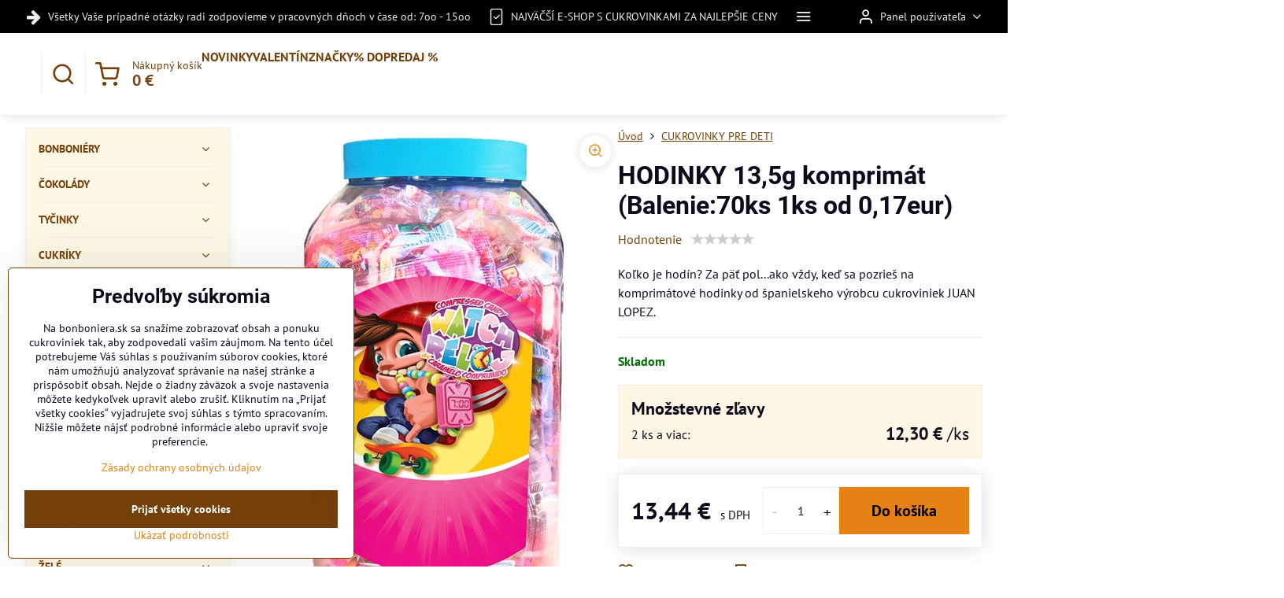

--- FILE ---
content_type: text/html; charset=UTF-8
request_url: https://www.bonboniera.sk/p/4032/ruz-5g-komprimat-balenie125ks-1ks-od-009eur
body_size: 30594
content:

<!DOCTYPE html>
<html  data-lang-code="sk" lang="sk" class="no-js s1-hasHeader2 s1-hasFixedMenu" data-lssid="f2f3a575a8d4">
    <head>
        <meta charset="utf-8">
        		<title>HODINKY 13,5g komprimát (Balenie:70ks 1ks od 0,17eur)</title>
        		<meta name="viewport" content="width=device-width, initial-scale=1" />
		         
<script data-privacy-group="script">
var FloxSettings = {
'cartItems': {},'cartProducts': {},'cartType': "slider",'loginType': "slider",'regformType': "slider",'langVer': "" 
}; 
 
</script>
<script data-privacy-group="script">
FloxSettings.img_size = { 'min': "50x50",'small': "120x120",'medium': "440x440",'large': "800x800",'max': "1600x1600",'product_antn': "440x440",'product_detail': "800x800" };
</script>
    <template id="privacy_iframe_info">
    <div class="floxIframeBlockedInfo" data-func-text="Funkčné" data-analytic-text="Analytické" data-ad-text="Marketingové" data-nosnippet="1">
    <div class="floxIframeBlockedInfo__common">
        <div class="likeH3">Externý obsah je blokovaný Voľbami súkromia</div>
        <p>Prajete si načítať externý obsah?</p>
    </div>
    <div class="floxIframeBlockedInfo__youtube">
        <div class="likeH3">Videá Youtube sú blokované Voľbami súkromia</div>
        <p>Prajete si načítať Youtube video?</p>
    </div>
    <div class="floxIframeBlockedInfo__buttons">
        <button class="button floxIframeBlockedInfo__once">Povoliť tentokrát</button>
        <button class="button floxIframeBlockedInfo__always" >Povoliť a zapamätať - súhlas s druhom cookie: </button>
    </div>
    <a class="floxIframeBlockedLink__common" href=""><i class="fa fa-external-link"></i> Otvoriť obsah v novom okne</a>
    <a class="floxIframeBlockedLink__youtube" href=""><i class="fa fa-external-link"></i> Otvoriť video v novom okne</a>
</div>
</template>
<script type="text/javascript" data-privacy-group="script">
FloxSettings.options={},FloxSettings.options.MANDATORY=1,FloxSettings.options.FUNC=2,FloxSettings.options.ANALYTIC=4,FloxSettings.options.AD=8;
FloxSettings.options.fullConsent=15;FloxSettings.options.maxConsent=15;FloxSettings.options.consent=0,localStorage.getItem("floxConsent")&&(FloxSettings.options.consent=parseInt(localStorage.getItem("floxConsent")));FloxSettings.options.sync=1;FloxSettings.google_consent2_options={},FloxSettings.google_consent2_options.AD_DATA=1,FloxSettings.google_consent2_options.AD_PERSON=2;FloxSettings.google_consent2_options.consent=-1,localStorage.getItem("floxGoogleConsent2")&&(FloxSettings.google_consent2_options.consent=parseInt(localStorage.getItem("floxGoogleConsent2")));const privacyIsYoutubeUrl=function(e){return e.includes("youtube.com/embed")||e.includes("youtube-nocookie.com/embed")},privacyIsGMapsUrl=function(e){return e.includes("google.com/maps/embed")||/maps\.google\.[a-z]{2,3}\/maps/i.test(e)},privacyGetPrivacyGroup=function(e){var t="";if(e.getAttribute("data-privacy-group")?t=e.getAttribute("data-privacy-group"):e.closest("*[data-privacy-group]")&&(t=e.closest("*[data-privacy-group]").getAttribute("data-privacy-group")),"IFRAME"===e.tagName){let r=e.src||"";privacyIsYoutubeUrl(r)&&(e.setAttribute("data-privacy-group","func"),t="func"),privacyIsGMapsUrl(r)&&(e.setAttribute("data-privacy-group","func"),t="func")}return"regular"===t&&(t="script"),t},privacyBlockScriptNode=function(e){e.type="javascript/blocked";let t=function(r){"javascript/blocked"===e.getAttribute("type")&&r.preventDefault(),e.removeEventListener("beforescriptexecute",t)};e.addEventListener("beforescriptexecute",t)},privacyHandleScriptTag=function(e){let t=privacyGetPrivacyGroup(e);if(t){if("script"===t)return;"mandatory"===t||"func"===t&&FloxSettings.options.consent&FloxSettings.options.FUNC||"analytic"===t&&FloxSettings.options.consent&FloxSettings.options.ANALYTIC||"ad"===t&&FloxSettings.options.consent&FloxSettings.options.AD||privacyBlockScriptNode(e)}else FloxSettings.options.allow_unclassified||privacyBlockScriptNode(e)},privacyShowPlaceholder=function(e){let t=privacyGetPrivacyGroup(e);var r=document.querySelector("#privacy_iframe_info").content.cloneNode(!0),i=r.querySelector(".floxIframeBlockedInfo__always");i.textContent=i.textContent+r.firstElementChild.getAttribute("data-"+t+"-text"),r.firstElementChild.setAttribute("data-"+t,"1"),r.firstElementChild.removeAttribute("data-func-text"),r.firstElementChild.removeAttribute("data-analytic-text"),r.firstElementChild.removeAttribute("data-ad-text");let o=e.parentNode.classList.contains("blockYoutube");if(e.style.height){let a=e.style.height,c=e.style.width;e.setAttribute("data-privacy-style-height",a),r.firstElementChild.style.setProperty("--iframe-h",a),r.firstElementChild.style.setProperty("--iframe-w",c),e.style.height="0"}else if(e.getAttribute("height")){let n=e.getAttribute("height").replace("px",""),l=e.getAttribute("width").replace("px","");e.setAttribute("data-privacy-height",n),n.includes("%")?r.firstElementChild.style.setProperty("--iframe-h",n):r.firstElementChild.style.setProperty("--iframe-h",n+"px"),l.includes("%")?r.firstElementChild.style.setProperty("--iframe-w",l):r.firstElementChild.style.setProperty("--iframe-w",l+"px"),e.setAttribute("height",0)}else if(o&&e.parentNode.style.maxHeight){let s=e.parentNode.style.maxHeight,p=e.parentNode.style.maxWidth;r.firstElementChild.style.setProperty("--iframe-h",s),r.firstElementChild.style.setProperty("--iframe-w",p)}let u=e.getAttribute("data-privacy-src")||"";privacyIsYoutubeUrl(u)?(r.querySelector(".floxIframeBlockedInfo__common").remove(),r.querySelector(".floxIframeBlockedLink__common").remove(),r.querySelector(".floxIframeBlockedLink__youtube").setAttribute("href",u.replace("/embed/","/watch?v="))):u?(r.querySelector(".floxIframeBlockedInfo__youtube").remove(),r.querySelector(".floxIframeBlockedLink__youtube").remove(),r.querySelector(".floxIframeBlockedLink__common").setAttribute("href",u)):(r.querySelector(".floxIframeBlockedInfo__once").remove(),r.querySelector(".floxIframeBlockedInfo__youtube").remove(),r.querySelector(".floxIframeBlockedLink__youtube").remove(),r.querySelector(".floxIframeBlockedLink__common").remove(),r.querySelector(".floxIframeBlockedInfo__always").classList.add("floxIframeBlockedInfo__always--reload")),e.parentNode.insertBefore(r,e.nextSibling),o&&e.parentNode.classList.add("blockYoutube--blocked")},privacyHidePlaceholderIframe=function(e){var t=e.nextElementSibling;if(t&&t.classList.contains("floxIframeBlockedInfo")){let r=e.parentNode.classList.contains("blockYoutube");r&&e.parentNode.classList.remove("blockYoutube--blocked"),e.getAttribute("data-privacy-style-height")?e.style.height=e.getAttribute("data-privacy-style-height"):e.getAttribute("data-privacy-height")?e.setAttribute("height",e.getAttribute("data-privacy-height")):e.classList.contains("invisible")&&e.classList.remove("invisible"),t.remove()}},privacyBlockIframeNode=function(e){var t=e.src||"";""===t&&e.getAttribute("data-src")&&(t=e.getAttribute("data-src")),e.setAttribute("data-privacy-src",t),e.removeAttribute("src"),!e.classList.contains("floxNoPrivacyPlaceholder")&&(!e.style.width||parseInt(e.style.width)>200)&&(!e.getAttribute("width")||parseInt(e.getAttribute("width"))>200)&&(!e.style.height||parseInt(e.style.height)>200)&&(!e.getAttribute("height")||parseInt(e.getAttribute("height"))>200)&&(!e.style.display||"none"!==e.style.display)&&(!e.style.visibility||"hidden"!==e.style.visibility)&&privacyShowPlaceholder(e)},privacyHandleIframeTag=function(e){let t=privacyGetPrivacyGroup(e);if(t){if("script"===t||"mandatory"===t)return;if("func"===t&&FloxSettings.options.consent&FloxSettings.options.FUNC)return;if("analytic"===t&&FloxSettings.options.consent&FloxSettings.options.ANALYTIC||"ad"===t&&FloxSettings.options.consent&FloxSettings.options.AD)return;privacyBlockIframeNode(e)}else{if(FloxSettings.options.allow_unclassified)return;privacyBlockIframeNode(e)}},privacyHandleYoutubeGalleryItem=function(e){if(!(FloxSettings.options.consent&FloxSettings.options.FUNC)){var t=e.closest(".gallery").getAttribute("data-preview-height"),r=e.getElementsByTagName("img")[0],i=r.getAttribute("src").replace(t+"/"+t,"800/800");r.classList.contains("flox-lazy-load")&&(i=r.getAttribute("data-src").replace(t+"/"+t,"800/800")),e.setAttribute("data-href",e.getAttribute("href")),e.setAttribute("href",i),e.classList.replace("ytb","ytbNoConsent")}},privacyBlockPrivacyElementNode=function(e){e.classList.contains("floxPrivacyPlaceholder")?(privacyShowPlaceholder(e),e.classList.add("invisible")):e.style.display="none"},privacyHandlePrivacyElementNodes=function(e){let t=privacyGetPrivacyGroup(e);if(t){if("script"===t||"mandatory"===t)return;if("func"===t&&FloxSettings.options.consent&FloxSettings.options.FUNC)return;if("analytic"===t&&FloxSettings.options.consent&FloxSettings.options.ANALYTIC||"ad"===t&&FloxSettings.options.consent&FloxSettings.options.AD)return;privacyBlockPrivacyElementNode(e)}else{if(FloxSettings.options.allow_unclassified)return;privacyBlockPrivacyElementNode(e)}};function privacyLoadScriptAgain(e){var t=document.getElementsByTagName("head")[0],r=document.createElement("script");r.src=e.getAttribute("src"),t.appendChild(r),e.parentElement.removeChild(e)}function privacyExecuteScriptAgain(e){var t=document.getElementsByTagName("head")[0],r=document.createElement("script");r.textContent=e.textContent,t.appendChild(r),e.parentElement.removeChild(e)}function privacyEnableScripts(){document.querySelectorAll('script[type="javascript/blocked"]').forEach(e=>{let t=privacyGetPrivacyGroup(e);(FloxSettings.options.consent&FloxSettings.options.ANALYTIC&&t.includes("analytic")||FloxSettings.options.consent&FloxSettings.options.AD&&t.includes("ad")||FloxSettings.options.consent&FloxSettings.options.FUNC&&t.includes("func"))&&(e.getAttribute("src")?privacyLoadScriptAgain(e):privacyExecuteScriptAgain(e))})}function privacyEnableIframes(){document.querySelectorAll("iframe[data-privacy-src]").forEach(e=>{let t=privacyGetPrivacyGroup(e);if(!(FloxSettings.options.consent&FloxSettings.options.ANALYTIC&&t.includes("analytic")||FloxSettings.options.consent&FloxSettings.options.AD&&t.includes("ad")||FloxSettings.options.consent&FloxSettings.options.FUNC&&t.includes("func")))return;privacyHidePlaceholderIframe(e);let r=e.getAttribute("data-privacy-src");e.setAttribute("src",r),e.removeAttribute("data-privacy-src")})}function privacyEnableYoutubeGalleryItems(){FloxSettings.options.consent&FloxSettings.options.FUNC&&(document.querySelectorAll(".ytbNoConsent").forEach(e=>{e.setAttribute("href",e.getAttribute("data-href")),e.classList.replace("ytbNoConsent","ytb")}),"function"==typeof initGalleryPlugin&&initGalleryPlugin())}function privacyEnableBlockedContent(e,t){document.querySelectorAll(".floxCaptchaCont").length&&(e&FloxSettings.options.FUNC)!=(t&FloxSettings.options.FUNC)?window.location.reload():(privacyEnableScripts(),privacyEnableIframes(),privacyEnableYoutubeGalleryItems(),"function"==typeof FloxSettings.privacyEnableScriptsCustom&&FloxSettings.privacyEnableScriptsCustom())}
function privacyUpdateConsent(){ FloxSettings.ga4&&"function"==typeof gtag&&gtag("consent","update",{ad_storage:FloxSettings.options.consent&FloxSettings.options.AD?"granted":"denied",analytics_storage:FloxSettings.options.consent&FloxSettings.options.ANALYTIC?"granted":"denied",functionality_storage:FloxSettings.options.consent&FloxSettings.options.FUNC?"granted":"denied",personalization_storage:FloxSettings.options.consent&FloxSettings.options.FUNC?"granted":"denied",security_storage:FloxSettings.options.consent&FloxSettings.options.FUNC?"granted":"denied",ad_user_data:FloxSettings.google_consent2_options.consent>-1&&FloxSettings.google_consent2_options.consent&FloxSettings.google_consent2_options.AD_DATA?"granted":"denied",ad_personalization:FloxSettings.google_consent2_options.consent>-1&&FloxSettings.google_consent2_options.consent&FloxSettings.google_consent2_options.AD_PERSON?"granted":"denied"});FloxSettings.gtm&&(gtag("consent","update",{ad_storage:FloxSettings.options.consent&FloxSettings.options.AD?"granted":"denied",analytics_storage:FloxSettings.options.consent&FloxSettings.options.ANALYTIC?"granted":"denied",functionality_storage:FloxSettings.options.consent&FloxSettings.options.FUNC?"granted":"denied",personalization_storage:FloxSettings.options.consent&FloxSettings.options.FUNC?"granted":"denied",security_storage:FloxSettings.options.consent&FloxSettings.options.FUNC?"granted":"denied",ad_user_data:FloxSettings.google_consent2_options.consent>-1&&FloxSettings.google_consent2_options.consent&FloxSettings.google_consent2_options.AD_DATA?"granted":"denied",ad_personalization:FloxSettings.google_consent2_options.consent>-1&&FloxSettings.google_consent2_options.consent&FloxSettings.google_consent2_options.AD_PERSON?"granted":"denied"}),dataLayer.push({cookie_consent:{marketing:FloxSettings.options.consent&FloxSettings.options.AD?"granted":"denied",analytics:FloxSettings.options.consent&FloxSettings.options.ANALYTIC?"granted":"denied"},event:"cookie_consent"}));if(FloxSettings.sklik&&FloxSettings.sklik.active){var e={rtgId:FloxSettings.sklik.seznam_retargeting_id,consent:FloxSettings.options.consent&&FloxSettings.options.consent&FloxSettings.options.ANALYTIC?1:0};"category"===FloxSettings.sklik.pageType?(e.category=FloxSettings.sklik.category,e.pageType=FloxSettings.sklik.pageType):"offerdetail"===FloxSettings.sklik.pagetype&&(e.itemId=FloxSettings.sklik.itemId,e.pageType=FloxSettings.sklik.pageType),window.rc&&window.rc.retargetingHit&&window.rc.retargetingHit(e)}"function"==typeof loadCartFromLS&&"function"==typeof saveCartToLS&&(loadCartFromLS(),saveCartToLS());}
const observer=new MutationObserver(e=>{e.forEach(({addedNodes:e})=>{e.forEach(e=>{if(FloxSettings.options.consent!==FloxSettings.options.maxConsent){if(1===e.nodeType&&"SCRIPT"===e.tagName)return privacyHandleScriptTag(e);if(1===e.nodeType&&"IFRAME"===e.tagName)return privacyHandleIframeTag(e);if(1===e.nodeType&&"A"===e.tagName&&e.classList.contains("ytb"))return privacyHandleYoutubeGalleryItem(e);if(1===e.nodeType&&"SCRIPT"!==e.tagName&&"IFRAME"!==e.tagName&&e.classList.contains("floxPrivacyElement"))return privacyHandlePrivacyElementNodes(e)}1===e.nodeType&&(e.classList.contains("mainPrivacyModal")||e.classList.contains("mainPrivacyBar"))&&(FloxSettings.options.consent>0&&!FloxSettings.options.forceShow&&-1!==FloxSettings.google_consent2_options.consent?e.style.display="none":FloxSettings.options.consent>0&&-1===FloxSettings.google_consent2_options.consent?e.classList.add("hideBWConsentOptions"):-1!==FloxSettings.google_consent2_options.consent&&e.classList.add("hideGC2ConsentOptions"))})})});observer.observe(document.documentElement,{childList:!0,subtree:!0}),document.addEventListener("DOMContentLoaded",function(){observer.disconnect()});const createElementBackup=document.createElement;document.createElement=function(...e){if("script"!==e[0].toLowerCase())return createElementBackup.bind(document)(...e);let n=createElementBackup.bind(document)(...e);return n.setAttribute("data-privacy-group","script"),n};
</script>

<meta name="referrer" content="no-referrer-when-downgrade">


<link rel="canonical" href="https://www.bonboniera.sk/p/4032/ruz-5g-komprimat-balenie125ks-1ks-od-009eur">
    

<style itemscope itemtype="https://schema.org/WebPage" itemref="p1a p1b p1c"></style> 
<meta id="p1a" itemprop="name" content="HODINKY 13,5g komprimát (Balenie:70ks 1ks od 0,17eur)">
<meta id="p1b" itemprop="description" content="">  
<meta property="og:title" content="HODINKY 13,5g komprimát (Balenie:70ks 1ks od 0,17eur)">
<meta property="og:site_name" content="bonboniera.sk">

<meta property="og:url" content="https://www.bonboniera.sk/p/4032/ruz-5g-komprimat-balenie125ks-1ks-od-009eur">
<meta property="og:description" content="">

<meta name="twitter:card" content="summary_large_image">
<meta name="twitter:title" content="HODINKY 13,5g komprimát (Balenie:70ks 1ks od 0,17eur)">
<meta name="twitter:description" content="">

    <meta property="og:locale" content="sk_SK">

    <meta property="og:type" content="product">
    <meta id="p1c" itemprop="image" content="https://www.bonboniera.sk/resize/e/440/440/files/2160.jpg">
    <meta property="og:image" content="https://www.bonboniera.sk/resize/e/1200/630/files/2160.jpg">  
    <meta name="twitter:image" content="https://www.bonboniera.sk/resize/e/1200/630/files/2160.jpg">
    <link href="https://www.bonboniera.sk/resize/e/440/440/files/2160.jpg" rel="previewimage">

<script data-privacy-group="script" type="application/ld+json">
{
   "@context": "https://schema.org",
    "@type": "Organization",
    "url": "https://bonboniera.sk",
            "logo": "https://www.bonboniera.sk/files/logo-4.png",
        "name": "bonboniera.sk",
    "description": "bonboniera.sk | sladkosti online od roku 2010. Široká ponuka cukroviniek, čokolád a bonboniér na každú príležitosť. Rýchle doručenie, skvelé ceny!",
    "email": "info@bonboniera.sk",
    "telephone": "+421 915 228 444",
    "address": {
        "@type": "PostalAddress",
        "streetAddress": "J.I.Bajzu ",
        "addressLocality": "Prievidza",
        "addressCountry": "SK",
        "postalCode": "97101"
    }}
</script>  
<link rel="alternate" type="application/rss+xml" title="RSS feed pre www.bonboniera.sk" href="/e/rss/news">

<link rel="dns-prefetch" href="https://www.biznisweb.sk">
<link rel="preconnect" href="https://www.biznisweb.sk/" crossorigin>
<style type="text/css">
        

@font-face {
  font-family: 'PT Sans';
  font-style: normal;
  font-display: swap;
  font-weight: 400;
  src: local(''),
       url('https://www.biznisweb.sk/templates/bw-fonts/pt-sans-v17-latin-ext_latin-regular.woff2') format('woff2'),
       url('https://www.biznisweb.sk/templates/bw-fonts/pt-sans-v17-latin-ext_latin-regular.woff') format('woff');
}


@font-face {
  font-family: 'PT Sans';
  font-style: normal;
  font-display: swap;
  font-weight: 700;
  src: local(''),
       url('https://www.biznisweb.sk/templates/bw-fonts/pt-sans-v17-latin-ext_latin-700.woff2') format('woff2'),
       url('https://www.biznisweb.sk/templates/bw-fonts/pt-sans-v17-latin-ext_latin-700.woff') format('woff');
}

@font-face {
  font-family: 'Roboto';
  font-style: normal;
  font-display: swap;
  font-weight: 400;
  src: local(''),
       url('https://www.biznisweb.sk/templates/bw-fonts/roboto-v30-latin-ext_latin-regular.woff2') format('woff2'),
       url('https://www.biznisweb.sk/templates/bw-fonts/roboto-v30-latin-ext_latin-regular.woff') format('woff');
}


@font-face {
  font-family: 'Roboto';
  font-style: normal;
  font-display: swap;
  font-weight: 700;
  src: local(''),
       url('https://www.biznisweb.sk/templates/bw-fonts/roboto-v30-latin-ext_latin-700.woff2') format('woff2'),
       url('https://www.biznisweb.sk/templates/bw-fonts/roboto-v30-latin-ext_latin-700.woff') format('woff');
}
</style>

<link rel="preload" href="/erp-templates/skins/flat/universal/fonts/fontawesome-webfont.woff2" as="font" type="font/woff2" crossorigin>
<link href="/erp-templates/251208122355/universal.css" rel="stylesheet" type="text/css" media="all">  



<link rel="stylesheet" href="/templates/verona/style.css?v1767833825">

  
<script data-privacy-group="regular">
    window.dataLayer = window.dataLayer || [];
    function gtag(){ dataLayer.push(arguments); }
    if(FloxSettings.options) {
        if(FloxSettings.options.consent) {
          gtag('consent', 'default', {
              'ad_storage': (FloxSettings.options.consent & FloxSettings.options.AD)?'granted':'denied',
              'analytics_storage': (FloxSettings.options.consent & FloxSettings.options.ANALYTIC)?'granted':'denied',
              'functionality_storage': (FloxSettings.options.consent & FloxSettings.options.FUNC)?'granted':'denied',
              'personalization_storage': (FloxSettings.options.consent & FloxSettings.options.FUNC)?'granted':'denied',
              'security_storage': (FloxSettings.options.consent & FloxSettings.options.FUNC)?'granted':'denied',
              'ad_user_data': ((FloxSettings.google_consent2_options.consent > -1) && FloxSettings.google_consent2_options.consent & FloxSettings.google_consent2_options.AD_DATA)?'granted':'denied',
              'ad_personalization': ((FloxSettings.google_consent2_options.consent > -1) && FloxSettings.google_consent2_options.consent & FloxSettings.google_consent2_options.AD_PERSON)?'granted':'denied'              
          });
          dataLayer.push({ 'cookie_consent': {
            'marketing': (FloxSettings.options.consent & FloxSettings.options.AD)?'granted':'denied',
            'analytics': (FloxSettings.options.consent & FloxSettings.options.ANALYTIC)?'granted':'denied'
          } });
        } else {
          gtag('consent', 'default', {
              'ad_storage': 'denied',
              'analytics_storage': 'denied',
              'functionality_storage': 'denied',
              'personalization_storage': 'denied',
              'security_storage': 'denied',
              'ad_user_data': 'denied',
              'ad_personalization': 'denied'
          });      
          dataLayer.push({ 'cookie_consent': {
            'marketing': 'denied',
            'analytics': 'denied'
            } 
          });    
        }    
    }
    
    dataLayer.push({
        'pageType' : 'product',
        'value': '10.92',
        'currency': 'EUR',
        'contentIds': ["4032"]
            });
 
    FloxSettings.currency = 'EUR';
    FloxSettings.gtm = { 'init': true, 'container_id': 'GTM-TTWCJK9L', 'page_type': 'product' };
    </script>

    <!-- Google Tag Manager HEAD -->
<script data-privacy-group="regular">(function(w,d,s,l,i){w[l]=w[l]||[];w[l].push({'gtm.start':
new Date().getTime(),event:'gtm.js'});var f=d.getElementsByTagName(s)[0],
j=d.createElement(s),dl=l!='dataLayer'?'&l='+l:'';j.async=true;j.src=
'//www.googletagmanager.com/gtm.js?id='+i+dl;f.parentNode.insertBefore(j,f);
})(window,document,'script','dataLayer','GTM-TTWCJK9L');</script>
 
<script data-privacy-group="mandatory">
    FloxSettings.trackerData = {
                    'cartIds': []
            };
    </script>    <!-- Global site tag (gtag.js) - Google Analytics -->
    <script async src="https://www.googletagmanager.com/gtag/js?id=G-M9RMY32MG2" data-privacy-group="regular"></script>    
    <script data-privacy-group="regular">
        window.dataLayer = window.dataLayer || [];
        function gtag(){ dataLayer.push(arguments); }
        if(FloxSettings.options) {
          if(FloxSettings.options.consent) {
            gtag('consent', 'default', {
              'ad_storage': (FloxSettings.options.consent & FloxSettings.options.AD)?'granted':'denied',
              'analytics_storage': (FloxSettings.options.consent & FloxSettings.options.ANALYTIC)?'granted':'denied',
              'functionality_storage': (FloxSettings.options.consent & FloxSettings.options.FUNC)?'granted':'denied',
              'personalization_storage': (FloxSettings.options.consent & FloxSettings.options.FUNC)?'granted':'denied',
              'security_storage': (FloxSettings.options.consent & FloxSettings.options.FUNC)?'granted':'denied',
              'ad_user_data': ((FloxSettings.google_consent2_options.consent > -1) && FloxSettings.google_consent2_options.consent & FloxSettings.google_consent2_options.AD_DATA)?'granted':'denied',
              'ad_personalization': ((FloxSettings.google_consent2_options.consent > -1) && FloxSettings.google_consent2_options.consent & FloxSettings.google_consent2_options.AD_PERSON)?'granted':'denied',
              'wait_for_update': 500
            });  
          } else {
            gtag('consent', 'default', {
              'ad_storage': 'denied',
              'analytics_storage': 'denied',
              'functionality_storage': 'denied',
              'personalization_storage': 'denied',
              'security_storage': 'denied',
              'ad_user_data': 'denied',
              'ad_personalization': 'denied',
              'wait_for_update': 500
            });  
          }
        }
        gtag('js', new Date());
     
        gtag('set', { 'currency': 'EUR' }); 
      
    

    FloxSettings.ga4 = 1;
    FloxSettings.gtagID = 'G-M9RMY32MG2';
    gtag('config', 'G-M9RMY32MG2',{  'groups': 'ga4' });   

        gtag('config', 'AW-16747148982',{ 'allow_enhanced_conversions': true, 'send_page_view': false, 'groups': 'ga4' });       
  
    </script>   
 
    <link rel="shortcut icon" href="/files/bonbonieramasla.png">
    <link rel="icon" href="/files/bonbonieramasla.png?refresh" type="image/x-icon">

		<script data-privacy-group="script">
			FloxSettings.cartType = "same_page";
			FloxSettings.loginType = "custom";
			FloxSettings.regformType = "custom";
		</script>
												<style>
			:root {
				--s1-accentTransparent: #E7811317;
				--s1-accentComplement: #000;
				--s1-maccentComplement: #000;
				--s1-menuBgComplementTransparent: #000b;
				--s1-menuBgComplementTransparent2: #0002;
				--s1-menuBgComplement: #000;
				--s1-accentDark: #734009;
			}
		</style>

		</head>
<body class="s1-pt-product ">
    
    <noscript class="noprint">
        <div id="noscript">
            Javascript není prohlížečem podporován nebo je vypnutý. Pro zobrazení stránky tak, jak byla zamýšlena, použijte prohlížeč s podporou JavaScript.
            <br>Pomoc: <a href="https://www.enable-javascript.com/" target="_blank">Enable-Javascript.com</a>.
        </div>
    </noscript>
    
    <div class="oCont remodal-bg">
																								
						

	
	<section class="s1-headerTop s1-headerTop-style2 noprint">
		<div class="s1-cont flex ai-c">
							<div class="s1-headerTop-left">
					                        <div id="box-id-top_header_left" class="pagebox">
                                                        	<nav class="s1-topNav">
		<ul class="s1-topNav-items">
																				<li class="s1-topNav-item ">
						<a class="s1-topNav-link " href="#" >
															        
    <i class="navIcon fa fa-arrow-right fa-fw imgIcon50"></i>
    
														<span class="s1-topNav-linkText">Všetky Vaše prípadné otázky radi zodpovieme v pracovných dňoch v čase od: 7oo - 15oo</span>
						</a>
					</li>
																																																																																				<li class="s1-topNav-item ">
						<a class="s1-topNav-link " href="#" >
															    <i class="navIcon navIconBWSet imgIcon50"><svg xmlns="http://www.w3.org/2000/svg" width="26.755" height="36.63" viewBox="0 0 26.755 36.63" fill="currentColor">
  <path d="M43.747,53.315H26.252a4.635,4.635,0,0,1-4.629-4.63V21.315a4.635,4.635,0,0,1,4.629-4.63h17.5a4.636,4.636,0,0,1,4.63,4.63v27.37A4.636,4.636,0,0,1,43.747,53.315ZM26.252,19.067a2.25,2.25,0,0,0-2.247,2.248v27.37a2.25,2.25,0,0,0,2.247,2.248h17.5A2.25,2.25,0,0,0,46,48.685V21.315a2.25,2.25,0,0,0-2.248-2.248Z" transform="translate(-21.623 -16.685)"/>
  <path d="M34.024,40.036a1.194,1.194,0,0,1-.849-.355l-4.26-4.327a1.192,1.192,0,1,1,1.7-1.672l3.425,3.479,6.807-6.688a1.192,1.192,0,0,1,1.67,1.7L34.86,39.7A1.194,1.194,0,0,1,34.024,40.036Z" transform="translate(-21.623 -16.685)"/>
</svg>
</i>

														<span class="s1-topNav-linkText">NAJVÄČŠÍ E-SHOP S CUKROVINKAMI ZA NAJLEPŠIE CENY </span>
						</a>
					</li>
																								<li class="s1-topNav-item ">
						<a class="s1-topNav-link " href="#" >
															    <i class="navIcon navIconBWSet imgIcon50"><svg xmlns="http://www.w3.org/2000/svg" width="26.755" height="36.63" viewBox="0 0 26.755 36.63" fill="currentColor">
  <path d="M43.747,53.315H26.252a4.635,4.635,0,0,1-4.629-4.63V21.315a4.635,4.635,0,0,1,4.629-4.63h17.5a4.636,4.636,0,0,1,4.63,4.63v27.37A4.636,4.636,0,0,1,43.747,53.315ZM26.252,19.067a2.25,2.25,0,0,0-2.247,2.248v27.37a2.25,2.25,0,0,0,2.247,2.248h17.5A2.25,2.25,0,0,0,46,48.685V21.315a2.25,2.25,0,0,0-2.248-2.248Z" transform="translate(-21.623 -16.685)"/>
  <path d="M34.024,40.036a1.194,1.194,0,0,1-.849-.355l-4.26-4.327a1.192,1.192,0,1,1,1.7-1.672l3.425,3.479,6.807-6.688a1.192,1.192,0,0,1,1.67,1.7L34.86,39.7A1.194,1.194,0,0,1,34.024,40.036Z" transform="translate(-21.623 -16.685)"/>
</svg>
</i>

														<span class="s1-topNav-linkText">10 000 ZÁKAZNÍKOV</span>
						</a>
					</li>
																								<li class="s1-topNav-item ">
						<a class="s1-topNav-link " href="#" >
															    <i class="navIcon navIconBWSet imgIcon50"><svg xmlns="http://www.w3.org/2000/svg" width="26.755" height="36.63" viewBox="0 0 26.755 36.63" fill="currentColor">
  <path d="M43.747,53.315H26.252a4.635,4.635,0,0,1-4.629-4.63V21.315a4.635,4.635,0,0,1,4.629-4.63h17.5a4.636,4.636,0,0,1,4.63,4.63v27.37A4.636,4.636,0,0,1,43.747,53.315ZM26.252,19.067a2.25,2.25,0,0,0-2.247,2.248v27.37a2.25,2.25,0,0,0,2.247,2.248h17.5A2.25,2.25,0,0,0,46,48.685V21.315a2.25,2.25,0,0,0-2.248-2.248Z" transform="translate(-21.623 -16.685)"/>
  <path d="M34.024,40.036a1.194,1.194,0,0,1-.849-.355l-4.26-4.327a1.192,1.192,0,1,1,1.7-1.672l3.425,3.479,6.807-6.688a1.192,1.192,0,0,1,1.67,1.7L34.86,39.7A1.194,1.194,0,0,1,34.024,40.036Z" transform="translate(-21.623 -16.685)"/>
</svg>
</i>

														<span class="s1-topNav-linkText">B2B/B2C</span>
						</a>
					</li>
									</ul>
	</nav>

                             
            </div> 
    
				</div>
										<div class="s1-headerTop-right flex ml-a">
											<div class="s1-dropDown s1-loginDropdown">
	<a href="/e/login" class="s1-dropDown-toggler">
		<i class="s1-icon s1-icon-user s1-dropDown-icon" aria-hidden="true"></i>
		<span class="s1-dropDown-title">Panel používateľa</span>
		<i class="fa fa-angle-down s1-dropDown-arrow"></i>
	</a>
	<ul class="s1-dropDown-items">
				<li class="s1-dropDown-item">
			<a class="s1-dropDown-link" href="/e/login" data-remodal-target="s1-acc">
				<i class="s1-icon s1-icon-log-in s1-dropDown-icon"></i>
				<span class="s1-dropDown-title">Prihlásiť sa</span>
			</a>
		</li>
						<li class="s1-dropDown-item">
			<a class="s1-dropDown-link" href="/e/account/register">
				<i class="s1-icon s1-icon-user-plus s1-dropDown-icon"></i>
				<span class="s1-dropDown-title">Registrácia</span>
			</a>
		</li>
    		</ul>
</div>

														</div>
					</div>
	</section>
<header class="s1-header s1-header-style2  noprint">
	<section class="s1-header-cont s1-cont flex">
		<div class="s1-header-logo">
							<a class="s1-imglogo" href="/"><img src="/files/logo-4.png" alt="Logo"></a>
					</div>
		<div class="s1-header-actions flex">
						<div class="s1-header-search">
				<!-- search activator -->
				<div class="s1-header-action ">
					<a href="/e/search" title="Hľadať" class="s1-header-actionLink s1-searchActivatorJS"><i class="s1-icon s1-icon-search"></i></a>
				</div>
					<form action="/e/search" method="get" class="siteSearchForm s1-topSearch-form">
		<div class="siteSearchCont s1-topSearch">
			<label class="s1-siteSearch-label flex">
				<i class="s1-icon s1-icon-search rm-hide"></i>
				<input data-pages="Stránky" data-products="Produkty" data-categories="Kategórie" data-news="Novinky" data-brands="Výrobca" class="siteSearchInput" id="s1-small-search" placeholder="Vyhľadávanie" name="word" type="text" value="">
				<button class="button" type="submit">Hľadať</button>
			</label>
		</div>
	</form>

			</div>
			
												<!-- cart -->
			<div class="s1-headerCart-outer">
				            
    		<div class="s1-header-action s1-headerCart">
			<a class="s1-header-actionLink smallCart" href="/e/cart/index" title="Nákupný košík">
				<i class="s1-icon s1-icon-shopping-cart"></i>
				<span class="smallCartItems buttonCartInvisible invisible">0</span>
				<div class="s1-scText rl-hide">
					<span class="s1-scTitle">Nákupný košík</span>
					<span class="smallCartTotal smallCartPrice" data-pieces="0">0 €</span>
				</div>
			</a>
			<div id="s1-customSmallCartCont" class="s1-smallCart-wrapper"></div>
		</div>
    
			</div>
			<!-- menu -->
						<div class="s1-header-action l-hide">
				<button aria-label="Menu" class="s1-header-actionLink s1-menuActivatorJS"><i class="s1-icon s1-icon-menu"></i></button>
			</div>
					</div>
	</section>
		<div class="s1-menu-section ">
					<div class="s1-menu-overlay s1-menuActivatorJS l-hide"></div>
			<div class="s1-menu-wrapper">
				<div class="s1-menu-header l-hide">
					Menu
					<span class="s1-menuClose s1-menuActivatorJS">✕</span>
				</div>
				<div class="s1-menu-cont s1-cont">
											                        <div id="box-id-flox_main_menu" class="pagebox">
                                                        																																<nav class="s1-menu s1-menu-left ">
						<ul class="s1-menu-items">
														
																																																																																																
											<li class="s1-menu-item   ">
							<a class="s1-menu-link " href="/c/novinky">
																<span>NOVINKY</span>
															</a>
													</li>
																			
																																																																																																
											<li class="s1-menu-item   ">
							<a class="s1-menu-link " href="/c/valentin">
																<span>VALENTÍN </span>
															</a>
													</li>
																			
																																																																																																
											<li class="s1-menu-item banner-mobil  ">
							<a class="s1-menu-link " href="/c/dopredaj">
																<span>DOPREDAJ</span>
															</a>
													</li>
																			
																																																																																																
																			
										
											<li class="s1-menu-item   ">
							<a class="s1-menu-link " href="/znacky">
																<span>ZNAČKY</span>
															</a>
													</li>
																			
																																																																																																
											<li class="s1-menu-item banner-mobil hasSubmenu s1-sub-group s1-sub-group-inlineLinks ">
							<a class="s1-menu-link " href="/c/bonboniery">
																<span>BONBONIÉRY</span>
								<i class="s1-menuChevron fa fa-angle-right"></i>							</a>
															<ul class="s1-submenu-items level-1">
								<li class="s1-submenu-item level-1 hasIcon   ">
															<a class="s1-submenu-image rl-hide" href="/c/bonboniery/klasicke">
						<img class="s1-submenu-img flox-lazy-load" data-src="/resize/e/100/100/files/567.jpg" alt="" loading="lazy">
					</a>
										<a href="/c/bonboniery/klasicke" class="s1-submenu-link ">
						<span>KLASICKÉ</span>
											</a>
									</li>
								<li class="s1-submenu-item level-1 hasIcon   ">
															<a class="s1-submenu-image rl-hide" href="/c/bonboniery/v-plechu">
						<img class="s1-submenu-img flox-lazy-load" data-src="/resize/e/100/100/files/3665a.jpg" alt="" loading="lazy">
					</a>
										<a href="/c/bonboniery/v-plechu" class="s1-submenu-link ">
						<span>V PLECHU</span>
											</a>
									</li>
											</ul>
													</li>
																			
																																																																																																
											<li class="s1-menu-item banner-mobil hasSubmenu s1-sub-group s1-sub-group-inlineLinks ">
							<a class="s1-menu-link " href="/c/cokolady">
																<span>ČOKOLÁDY</span>
								<i class="s1-menuChevron fa fa-angle-right"></i>							</a>
															<ul class="s1-submenu-items level-1">
								<li class="s1-submenu-item level-1 hasIcon   ">
															<a class="s1-submenu-image rl-hide" href="/c/cokolady/tabulkove-cokolady-tmave">
						<img class="s1-submenu-img flox-lazy-load" data-src="/resize/e/100/100/files/6176a.jpg" alt="" loading="lazy">
					</a>
										<a href="/c/cokolady/tabulkove-cokolady-tmave" class="s1-submenu-link ">
						<span>ČOKOLÁDY TMAVÉ</span>
											</a>
									</li>
								<li class="s1-submenu-item level-1 hasIcon   ">
															<a class="s1-submenu-image rl-hide" href="/c/cokolady/tabulkove-cokolady-mliecne">
						<img class="s1-submenu-img flox-lazy-load" data-src="/resize/e/100/100/files/6251.png" alt="" loading="lazy">
					</a>
										<a href="/c/cokolady/tabulkove-cokolady-mliecne" class="s1-submenu-link ">
						<span>ČOKOLÁDY MLIEČNE</span>
											</a>
									</li>
								<li class="s1-submenu-item level-1 hasIcon   ">
															<a class="s1-submenu-image rl-hide" href="/c/cokolady/tabulkove-cokolady-biele">
						<img class="s1-submenu-img flox-lazy-load" data-src="/resize/e/100/100/files/4084.jpg" alt="" loading="lazy">
					</a>
										<a href="/c/cokolady/tabulkove-cokolady-biele" class="s1-submenu-link ">
						<span>ČOKOLÁDY BIELE</span>
											</a>
									</li>
								<li class="s1-submenu-item level-1 hasIcon   ">
															<a class="s1-submenu-image rl-hide" href="/c/cokolady/cokoladove-kremy">
						<img class="s1-submenu-img flox-lazy-load" data-src="/resize/e/100/100/files/5913.png" alt="" loading="lazy">
					</a>
										<a href="/c/cokolady/cokoladove-kremy" class="s1-submenu-link ">
						<span>ČOKOLÁDOVÉ KRÉMY</span>
											</a>
									</li>
											</ul>
													</li>
																			
																																																																																																
											<li class="s1-menu-item banner-mobil hasSubmenu s1-sub-group s1-sub-group-inlineLinks ">
							<a class="s1-menu-link " href="/c/tycinky">
																<span>TYČINKY</span>
								<i class="s1-menuChevron fa fa-angle-right"></i>							</a>
															<ul class="s1-submenu-items level-1">
								<li class="s1-submenu-item level-1 hasIcon   ">
															<a class="s1-submenu-image rl-hide" href="/c/tycinky/tycinky-v-poleve">
						<img class="s1-submenu-img flox-lazy-load" data-src="/resize/e/100/100/files/2285.png" alt="" loading="lazy">
					</a>
										<a href="/c/tycinky/tycinky-v-poleve" class="s1-submenu-link ">
						<span>TYČINKY V POLEVE</span>
											</a>
									</li>
								<li class="s1-submenu-item level-1 hasIcon   ">
															<a class="s1-submenu-image rl-hide" href="/c/tycinky/marcipanove-tycinky">
						<img class="s1-submenu-img flox-lazy-load" data-src="/resize/e/100/100/files/6220.png" alt="" loading="lazy">
					</a>
										<a href="/c/tycinky/marcipanove-tycinky" class="s1-submenu-link ">
						<span>TYČINKY MARCIPÁNOVÉ</span>
											</a>
									</li>
								<li class="s1-submenu-item level-1 hasIcon   ">
															<a class="s1-submenu-image rl-hide" href="/c/tycinky/tycinky-ovocne">
						<img class="s1-submenu-img flox-lazy-load" data-src="/resize/e/100/100/files/6194.png" alt="" loading="lazy">
					</a>
										<a href="/c/tycinky/tycinky-ovocne" class="s1-submenu-link ">
						<span>TYČINKY OVOCNÉ</span>
											</a>
									</li>
								<li class="s1-submenu-item level-1 hasIcon   ">
															<a class="s1-submenu-image rl-hide" href="/c/tycinky/cerealne-tycinky">
						<img class="s1-submenu-img flox-lazy-load" data-src="/resize/e/100/100/files/6241b.jpg" alt="" loading="lazy">
					</a>
										<a href="/c/tycinky/cerealne-tycinky" class="s1-submenu-link ">
						<span>TYČINKY CEREÁLNE</span>
											</a>
									</li>
											</ul>
													</li>
																			
																																																																																																
											<li class="s1-menu-item banner-mobil hasSubmenu s1-sub-group s1-sub-group-inlineLinks ">
							<a class="s1-menu-link " href="/c/cukriky">
																<span>CUKRÍKY</span>
								<i class="s1-menuChevron fa fa-angle-right"></i>							</a>
															<ul class="s1-submenu-items level-1">
								<li class="s1-submenu-item level-1 hasIcon   ">
															<a class="s1-submenu-image rl-hide" href="/c/cukriky/zele-cukriky">
						<img class="s1-submenu-img flox-lazy-load" data-src="/resize/e/100/100/files/5180.png" alt="" loading="lazy">
					</a>
										<a href="/c/cukriky/zele-cukriky" class="s1-submenu-link ">
						<span>ŽELÉ CUKRÍKY</span>
											</a>
									</li>
								<li class="s1-submenu-item level-1 hasIcon   ">
															<a class="s1-submenu-image rl-hide" href="/c/cukriky/zuvacie-cukriky">
						<img class="s1-submenu-img flox-lazy-load" data-src="/resize/e/100/100/files/5930.png" alt="" loading="lazy">
					</a>
										<a href="/c/cukriky/zuvacie-cukriky" class="s1-submenu-link ">
						<span>ŽUVACIE CUKRÍKY</span>
											</a>
									</li>
								<li class="s1-submenu-item level-1 hasIcon   ">
															<a class="s1-submenu-image rl-hide" href="/c/cukriky/cokoladove-cukriky">
						<img class="s1-submenu-img flox-lazy-load" data-src="/resize/e/100/100/files/5513.png" alt="" loading="lazy">
					</a>
										<a href="/c/cukriky/cokoladove-cukriky" class="s1-submenu-link ">
						<span>ČOKOLÁDOVÉ CUKRÍKY</span>
											</a>
									</li>
								<li class="s1-submenu-item level-1 hasIcon   ">
															<a class="s1-submenu-image rl-hide" href="/c/cukriky/mentolove-cukriky">
						<img class="s1-submenu-img flox-lazy-load" data-src="/resize/e/100/100/files/5943.jpg" alt="" loading="lazy">
					</a>
										<a href="/c/cukriky/mentolove-cukriky" class="s1-submenu-link ">
						<span>MENTOLOVÉ CUKRÍKY</span>
											</a>
									</li>
								<li class="s1-submenu-item level-1 hasIcon   ">
															<a class="s1-submenu-image rl-hide" href="/c/cukriky/marschmallow-cukriky">
						<img class="s1-submenu-img flox-lazy-load" data-src="/resize/e/100/100/files/25542023-11-07-09-00-57.png" alt="" loading="lazy">
					</a>
										<a href="/c/cukriky/marschmallow-cukriky" class="s1-submenu-link ">
						<span>MARSHMALLOW CUKRÍKY</span>
											</a>
									</li>
								<li class="s1-submenu-item level-1 hasIcon   ">
															<a class="s1-submenu-image rl-hide" href="/c/cukriky/dropsy">
						<img class="s1-submenu-img flox-lazy-load" data-src="/resize/e/100/100/files/6020.png" alt="" loading="lazy">
					</a>
										<a href="/c/cukriky/dropsy" class="s1-submenu-link ">
						<span>DROPSY</span>
											</a>
									</li>
								<li class="s1-submenu-item level-1 hasIcon   ">
															<a class="s1-submenu-image rl-hide" href="/c/cukriky/lekoricove-cukriky">
						<img class="s1-submenu-img flox-lazy-load" data-src="/resize/e/100/100/files/6031.png" alt="" loading="lazy">
					</a>
										<a href="/c/cukriky/lekoricove-cukriky" class="s1-submenu-link ">
						<span>LÉKORICOVÉ CUKRÍKY</span>
											</a>
									</li>
								<li class="s1-submenu-item level-1 hasIcon   ">
															<a class="s1-submenu-image rl-hide" href="/c/cukriky/komprimat">
						<img class="s1-submenu-img flox-lazy-load" data-src="/resize/e/100/100/files/2173.jpg" alt="" loading="lazy">
					</a>
										<a href="/c/cukriky/komprimat" class="s1-submenu-link ">
						<span>KOMPRIMÁT</span>
											</a>
									</li>
								<li class="s1-submenu-item level-1 hasIcon   ">
															<a class="s1-submenu-image rl-hide" href="/c/cukriky/v-sacku">
						<img class="s1-submenu-img flox-lazy-load" data-src="/resize/e/100/100/files/6005.jpg" alt="" loading="lazy">
					</a>
										<a href="/c/cukriky/v-sacku" class="s1-submenu-link ">
						<span>V SÁČKU</span>
											</a>
									</li>
											</ul>
													</li>
																			
																																																																																																
											<li class="s1-menu-item banner-mobil hasSubmenu s1-sub-group s1-sub-group-inlineLinks ">
							<a class="s1-menu-link " href="/c/susienkykeksy">
																<span>SUŠIENKY/KEKSY</span>
								<i class="s1-menuChevron fa fa-angle-right"></i>							</a>
															<ul class="s1-submenu-items level-1">
								<li class="s1-submenu-item level-1 hasIcon   ">
															<a class="s1-submenu-image rl-hide" href="/c/susienkykeksy/susienky-v-poleve">
						<img class="s1-submenu-img flox-lazy-load" data-src="/resize/e/100/100/files/5957.png" alt="" loading="lazy">
					</a>
										<a href="/c/susienkykeksy/susienky-v-poleve" class="s1-submenu-link ">
						<span>SUŠIENKY V POLEVE</span>
											</a>
									</li>
								<li class="s1-submenu-item level-1 hasIcon   ">
															<a class="s1-submenu-image rl-hide" href="/c/susienkykeksy/susienky-bez-polevy">
						<img class="s1-submenu-img flox-lazy-load" data-src="/resize/e/100/100/files/5868.jpg" alt="" loading="lazy">
					</a>
										<a href="/c/susienkykeksy/susienky-bez-polevy" class="s1-submenu-link ">
						<span>SUŠIENKY BEZ POLEVY</span>
											</a>
									</li>
								<li class="s1-submenu-item level-1 hasIcon   ">
															<a class="s1-submenu-image rl-hide" href="/c/susienkykeksy/bez-cukru">
						<img class="s1-submenu-img flox-lazy-load" data-src="/resize/e/100/100/files/63452025-11-09-15-07-46.png" alt="" loading="lazy">
					</a>
										<a href="/c/susienkykeksy/bez-cukru" class="s1-submenu-link ">
						<span>BEZ CUKRU</span>
											</a>
									</li>
											</ul>
													</li>
																			
																																																																																																
											<li class="s1-menu-item banner-mobil  ">
							<a class="s1-menu-link " href="/c/pernikybabovky">
																<span>PEKÁREŇ</span>
															</a>
													</li>
																			
																																																																																																
											<li class="s1-menu-item banner-mobil  ">
							<a class="s1-menu-link " href="/c/perniky">
																<span>PERNÍKY</span>
															</a>
													</li>
																			
																																																																																																
											<li class="s1-menu-item banner-mobil hasSubmenu s1-sub-group s1-sub-group-inlineLinks submenuVisible">
							<a class="s1-menu-link select" href="/c/zabavne-cukrovinky">
																<span>CUKROVINKY PRE DETI</span>
								<i class="s1-menuChevron fa fa-angle-right"></i>							</a>
															<ul class="s1-submenu-items level-1">
								<li class="s1-submenu-item level-1 hasIcon   ">
															<a class="s1-submenu-image rl-hide" href="/c/zabavne-cukrovinky/display">
						<img class="s1-submenu-img flox-lazy-load" data-src="/resize/e/100/100/files/6453a.png" alt="" loading="lazy">
					</a>
										<a href="/c/zabavne-cukrovinky/display" class="s1-submenu-link ">
						<span>DISPLAY</span>
											</a>
									</li>
								<li class="s1-submenu-item level-1 hasIcon   ">
															<a class="s1-submenu-image rl-hide" href="/c/zabavne-cukrovinky/kusove">
						<img class="s1-submenu-img flox-lazy-load" data-src="/resize/e/100/100/files/4914d.png" alt="" loading="lazy">
					</a>
										<a href="/c/zabavne-cukrovinky/kusove" class="s1-submenu-link ">
						<span>KUSOVÉ</span>
											</a>
									</li>
											</ul>
													</li>
																			
																																																																																																
											<li class="s1-menu-item banner-mobil hasSubmenu s1-sub-group s1-sub-group-inlineLinks ">
							<a class="s1-menu-link " href="/c/lizatka">
																<span>LÍZATKÁ</span>
								<i class="s1-menuChevron fa fa-angle-right"></i>							</a>
															<ul class="s1-submenu-items level-1">
								<li class="s1-submenu-item level-1 hasIcon   ">
															<a class="s1-submenu-image rl-hide" href="/c/lizatka/lizatka-v-displayoch">
						<img class="s1-submenu-img flox-lazy-load" data-src="/resize/e/100/100/files/758.jpg" alt="" loading="lazy">
					</a>
										<a href="/c/lizatka/lizatka-v-displayoch" class="s1-submenu-link ">
						<span>LÍZATKÁ V DISPLAYOCH</span>
											</a>
									</li>
								<li class="s1-submenu-item level-1 hasIcon   ">
															<a class="s1-submenu-image rl-hide" href="/c/lizatka/lizatka-kusove">
						<img class="s1-submenu-img flox-lazy-load" data-src="/resize/e/100/100/files/5391.jpg" alt="" loading="lazy">
					</a>
										<a href="/c/lizatka/lizatka-kusove" class="s1-submenu-link ">
						<span>LÍZATKÁ KUSOVÉ</span>
											</a>
									</li>
								<li class="s1-submenu-item level-1 hasIcon   ">
															<a class="s1-submenu-image rl-hide" href="/c/lizatka/ladove-lizatka">
						<img class="s1-submenu-img flox-lazy-load" data-src="/resize/e/100/100/files/kelia.jpg" alt="" loading="lazy">
					</a>
										<a href="/c/lizatka/ladove-lizatka" class="s1-submenu-link ">
						<span>ĽADOVÉ LÍZATKÁ</span>
											</a>
									</li>
											</ul>
													</li>
																			
																																																																																																
											<li class="s1-menu-item banner-mobil hasSubmenu s1-sub-group s1-sub-group-inlineLinks ">
							<a class="s1-menu-link " href="/c/zuvacky">
																<span>ŽUVAČKY</span>
								<i class="s1-menuChevron fa fa-angle-right"></i>							</a>
															<ul class="s1-submenu-items level-1">
								<li class="s1-submenu-item level-1 hasIcon   ">
															<a class="s1-submenu-image rl-hide" href="/c/zuvacky/zuvacky-v-displayoch">
						<img class="s1-submenu-img flox-lazy-load" data-src="/resize/e/100/100/files/2145.jpg" alt="" loading="lazy">
					</a>
										<a href="/c/zuvacky/zuvacky-v-displayoch" class="s1-submenu-link ">
						<span>ŽUVAČKY V DISPLAYOCH</span>
											</a>
									</li>
								<li class="s1-submenu-item level-1 hasIcon   ">
															<a class="s1-submenu-image rl-hide" href="/c/zuvacky/zuvacky-kuskove">
						<img class="s1-submenu-img flox-lazy-load" data-src="/resize/e/100/100/files/3433.jpg" alt="" loading="lazy">
					</a>
										<a href="/c/zuvacky/zuvacky-kuskove" class="s1-submenu-link ">
						<span>ŽUVAČKY KUSOVÉ</span>
											</a>
									</li>
											</ul>
													</li>
																			
																																																																																																
											<li class="s1-menu-item banner-mobil hasSubmenu s1-sub-group s1-sub-group-inlineLinks ">
							<a class="s1-menu-link " href="/c/zele">
																<span>ŽELÉ</span>
								<i class="s1-menuChevron fa fa-angle-right"></i>							</a>
															<ul class="s1-submenu-items level-1">
								<li class="s1-submenu-item level-1 hasIcon   ">
															<a class="s1-submenu-image rl-hide" href="/c/zele/zele-v-boxoch">
						<img class="s1-submenu-img flox-lazy-load" data-src="/resize/e/100/100/files/21.jpg" alt="" loading="lazy">
					</a>
										<a href="/c/zele/zele-v-boxoch" class="s1-submenu-link ">
						<span>ŽELÉ V BOXOCH</span>
											</a>
									</li>
								<li class="s1-submenu-item level-1 hasIcon   ">
															<a class="s1-submenu-image rl-hide" href="/c/zele/zele-v-sackoch">
						<img class="s1-submenu-img flox-lazy-load" data-src="/resize/e/100/100/files/2809.jpg" alt="" loading="lazy">
					</a>
										<a href="/c/zele/zele-v-sackoch" class="s1-submenu-link ">
						<span>ŽELÉ V SÁČKOCH</span>
											</a>
									</li>
											</ul>
													</li>
																			
																																																																																																
											<li class="s1-menu-item banner-mobil hasSubmenu s1-sub-group s1-sub-group-inlineLinks ">
							<a class="s1-menu-link " href="/c/pelendreky">
																<span>PELENDREKY</span>
								<i class="s1-menuChevron fa fa-angle-right"></i>							</a>
															<ul class="s1-submenu-items level-1">
								<li class="s1-submenu-item level-1 hasIcon   ">
															<a class="s1-submenu-image rl-hide" href="/c/pelendreky/pelendreky-sladke">
						<img class="s1-submenu-img flox-lazy-load" data-src="/resize/e/100/100/files/p1.jpg" alt="" loading="lazy">
					</a>
										<a href="/c/pelendreky/pelendreky-sladke" class="s1-submenu-link ">
						<span>PELENDREKY SLADKÉ</span>
											</a>
									</li>
								<li class="s1-submenu-item level-1 hasIcon   ">
															<a class="s1-submenu-image rl-hide" href="/c/pelendreky/pelendreky-kysle">
						<img class="s1-submenu-img flox-lazy-load" data-src="/resize/e/100/100/files/k1.jpg" alt="" loading="lazy">
					</a>
										<a href="/c/pelendreky/pelendreky-kysle" class="s1-submenu-link ">
						<span>PELENDREKY KYSLÉ</span>
											</a>
									</li>
								<li class="s1-submenu-item level-1 hasIcon   ">
															<a class="s1-submenu-image rl-hide" href="/c/pelendreky/kysle-pasky">
						<img class="s1-submenu-img flox-lazy-load" data-src="/resize/e/100/100/files/k3.jpg" alt="" loading="lazy">
					</a>
										<a href="/c/pelendreky/kysle-pasky" class="s1-submenu-link ">
						<span>KYSLÉ PÁSKY</span>
											</a>
									</li>
								<li class="s1-submenu-item level-1 hasIcon   ">
															<a class="s1-submenu-image rl-hide" href="/c/pelendreky/pelendreky-cierne">
						<img class="s1-submenu-img flox-lazy-load" data-src="/resize/e/100/100/files/k5.png" alt="" loading="lazy">
					</a>
										<a href="/c/pelendreky/pelendreky-cierne" class="s1-submenu-link ">
						<span>PELENDREKY ČIERNE</span>
											</a>
									</li>
											</ul>
													</li>
																			
																																																																																																
											<li class="s1-menu-item banner-mobil  ">
							<a class="s1-menu-link " href="/c/kava">
																<span>KÁVA</span>
															</a>
													</li>
																			
																																																																																																
											<li class="s1-menu-item banner-mobil  ">
							<a class="s1-menu-link " href="/c/alkoholicke-napoje">
																<span>ALKOHOLICKÉ NÁPOJE</span>
															</a>
													</li>
																			
																																																																																																
											<li class="s1-menu-item banner-mobil hasSubmenu s1-sub-group s1-sub-group-inlineLinks ">
							<a class="s1-menu-link " href="/c/napoje">
																<span>NÁPOJE</span>
								<i class="s1-menuChevron fa fa-angle-right"></i>							</a>
															<ul class="s1-submenu-items level-1">
								<li class="s1-submenu-item level-1    ">
															<a href="/c/napoje/ochutene-napoje" class="s1-submenu-link ">
						<span>OCHUTENÉ NÁPOJE</span>
											</a>
									</li>
								<li class="s1-submenu-item level-1    ">
															<a href="/c/napoje/vitaminove-napoje" class="s1-submenu-link ">
						<span>VITAMÍNOVÉ NÁPOJE</span>
											</a>
									</li>
								<li class="s1-submenu-item level-1    ">
															<a href="/c/napoje/landessa" class="s1-submenu-link ">
						<span>ĽADOVÁ KÁVA</span>
											</a>
									</li>
								<li class="s1-submenu-item level-1    ">
															<a href="/c/napoje/instantne-napoje" class="s1-submenu-link ">
						<span>INSTANTNÉ NÁPOJE</span>
											</a>
									</li>
								<li class="s1-submenu-item level-1    ">
															<a href="/c/napoje/kakao" class="s1-submenu-link ">
						<span>KAKAO</span>
											</a>
									</li>
											</ul>
													</li>
																			
																																																																																																
											<li class="s1-menu-item banner-mobil hasSubmenu s1-sub-group s1-sub-group-inlineLinks ">
							<a class="s1-menu-link " href="/c/snack">
																<span>SNACK</span>
								<i class="s1-menuChevron fa fa-angle-right"></i>							</a>
															<ul class="s1-submenu-items level-1">
								<li class="s1-submenu-item level-1    ">
															<a href="/c/snack/chipsy" class="s1-submenu-link ">
						<span>CHIPSY</span>
											</a>
									</li>
								<li class="s1-submenu-item level-1    ">
															<a href="/c/snack/krekry" class="s1-submenu-link ">
						<span>KREKRY</span>
											</a>
									</li>
								<li class="s1-submenu-item level-1    ">
															<a href="/c/snack/orechy" class="s1-submenu-link ">
						<span>ORECHY</span>
											</a>
									</li>
								<li class="s1-submenu-item level-1    ">
															<a href="/c/snack/cerealie" class="s1-submenu-link ">
						<span>CEREÁLIE</span>
											</a>
									</li>
								<li class="s1-submenu-item level-1    ">
															<a href="/c/snack/popcorn" class="s1-submenu-link ">
						<span>POPCORN</span>
											</a>
									</li>
											</ul>
													</li>
																			
																																																																																																
																			
																																																																																																
											<li class="s1-menu-item banner-mobil  ">
							<a class="s1-menu-link " href="/c/velka-noc">
																<span>VEĽKÁ NOC</span>
															</a>
													</li>
																			
																																																																																																
																			
																																																																																																
																			
																																																																																																
											<li class="s1-menu-item banner-mobil  ">
							<a class="s1-menu-link " href="/c/mdd-sk-2019">
																<span>MDD</span>
															</a>
													</li>
																			
																																																																																																
																			
																																																																																																
																			
																																																																																																
																			
																																																																																																
																			
																																																																																																
																			
																																																																																																
																			
																																																																																																
																			
																																																																																																
																			
																																																																																																
																			
																																																																																																
																			
																																																																																																
																			
										
											<li class="s1-menu-item mobile-hide  ">
							<a class="s1-menu-link " href="/c/dopredaj">
																<span>% DOPREDAJ %</span>
															</a>
													</li>
												</ul>
		</nav>
	
                        </div> 
    
																<div class="s1-menu-categoriesMobile l-hide">
							                        <div id="box-id-flox_side_menu" class="pagebox">
                                                        															<nav class="s1-sideMenu rm-hide">
						<ul class="s1-sideMenu-items">
														
																																																																																																
																			
																																																																																																
																			
																																																																																																
											<li class="s1-sideMenu-item  hasSubmenu s1-sideSub-dropdown ">
							<a class="s1-sideMenu-link " href="/c/bonboniery">
																<span>BONBONIÉRY</span>
								<i class="s1-menuChevron fa fa-angle-right"></i>							</a>
															<ul class="s1-submenu-items level-1">
								<li class="s1-submenu-item level-1    ">
															<a href="/c/bonboniery/klasicke" class="s1-submenu-link ">
						<span>KLASICKÉ</span>
											</a>
									</li>
								<li class="s1-submenu-item level-1    ">
															<a href="/c/bonboniery/v-plechu" class="s1-submenu-link ">
						<span>V PLECHU</span>
											</a>
									</li>
											</ul>
													</li>
																			
																																																																																																
											<li class="s1-sideMenu-item  hasSubmenu s1-sideSub-dropdown ">
							<a class="s1-sideMenu-link " href="/c/cokolady">
																<span>ČOKOLÁDY</span>
								<i class="s1-menuChevron fa fa-angle-right"></i>							</a>
															<ul class="s1-submenu-items level-1">
								<li class="s1-submenu-item level-1    ">
															<a href="/c/cokolady/tabulkove-cokolady-tmave" class="s1-submenu-link ">
						<span>ČOKOLÁDY TMAVÉ</span>
											</a>
									</li>
								<li class="s1-submenu-item level-1    ">
															<a href="/c/cokolady/tabulkove-cokolady-mliecne" class="s1-submenu-link ">
						<span>ČOKOLÁDY MLIEČNE</span>
											</a>
									</li>
								<li class="s1-submenu-item level-1    ">
															<a href="/c/cokolady/tabulkove-cokolady-biele" class="s1-submenu-link ">
						<span>ČOKOLÁDY BIELE</span>
											</a>
									</li>
								<li class="s1-submenu-item level-1    ">
															<a href="/c/cokolady/cokoladove-kremy" class="s1-submenu-link ">
						<span>ČOKOLÁDOVÉ KRÉMY</span>
											</a>
									</li>
											</ul>
													</li>
																			
																																																																																																
											<li class="s1-sideMenu-item  hasSubmenu s1-sideSub-dropdown ">
							<a class="s1-sideMenu-link " href="/c/tycinky">
																<span>TYČINKY</span>
								<i class="s1-menuChevron fa fa-angle-right"></i>							</a>
															<ul class="s1-submenu-items level-1">
								<li class="s1-submenu-item level-1    ">
															<a href="/c/tycinky/tycinky-v-poleve" class="s1-submenu-link ">
						<span>TYČINKY V POLEVE</span>
											</a>
									</li>
								<li class="s1-submenu-item level-1    ">
															<a href="/c/tycinky/marcipanove-tycinky" class="s1-submenu-link ">
						<span>TYČINKY MARCIPÁNOVÉ</span>
											</a>
									</li>
								<li class="s1-submenu-item level-1    ">
															<a href="/c/tycinky/tycinky-ovocne" class="s1-submenu-link ">
						<span>TYČINKY OVOCNÉ</span>
											</a>
									</li>
								<li class="s1-submenu-item level-1    ">
															<a href="/c/tycinky/cerealne-tycinky" class="s1-submenu-link ">
						<span>TYČINKY CEREÁLNE</span>
											</a>
									</li>
											</ul>
													</li>
																			
																																																																																																
											<li class="s1-sideMenu-item  hasSubmenu s1-sideSub-dropdown ">
							<a class="s1-sideMenu-link " href="/c/cukriky">
																<span>CUKRÍKY</span>
								<i class="s1-menuChevron fa fa-angle-right"></i>							</a>
															<ul class="s1-submenu-items level-1">
								<li class="s1-submenu-item level-1    ">
															<a href="/c/cukriky/zele-cukriky" class="s1-submenu-link ">
						<span>ŽELÉ CUKRÍKY</span>
											</a>
									</li>
								<li class="s1-submenu-item level-1    ">
															<a href="/c/cukriky/zuvacie-cukriky" class="s1-submenu-link ">
						<span>ŽUVACIE CUKRÍKY</span>
											</a>
									</li>
								<li class="s1-submenu-item level-1    ">
															<a href="/c/cukriky/cokoladove-cukriky" class="s1-submenu-link ">
						<span>ČOKOLÁDOVÉ CUKRÍKY</span>
											</a>
									</li>
								<li class="s1-submenu-item level-1    ">
															<a href="/c/cukriky/mentolove-cukriky" class="s1-submenu-link ">
						<span>MENTOLOVÉ CUKRÍKY</span>
											</a>
									</li>
								<li class="s1-submenu-item level-1    ">
															<a href="/c/cukriky/marschmallow-cukriky" class="s1-submenu-link ">
						<span>MARSHMALLOW CUKRÍKY</span>
											</a>
									</li>
								<li class="s1-submenu-item level-1    ">
															<a href="/c/cukriky/dropsy" class="s1-submenu-link ">
						<span>DROPSY</span>
											</a>
									</li>
								<li class="s1-submenu-item level-1    ">
															<a href="/c/cukriky/lekoricove-cukriky" class="s1-submenu-link ">
						<span>LÉKORICOVÉ CUKRÍKY</span>
											</a>
									</li>
								<li class="s1-submenu-item level-1    ">
															<a href="/c/cukriky/komprimat" class="s1-submenu-link ">
						<span>KOMPRIMÁT</span>
											</a>
									</li>
								<li class="s1-submenu-item level-1    ">
															<a href="/c/cukriky/v-sacku" class="s1-submenu-link ">
						<span>V SÁČKU</span>
											</a>
									</li>
											</ul>
													</li>
																			
																																																																																																
											<li class="s1-sideMenu-item  hasSubmenu s1-sideSub-dropdown ">
							<a class="s1-sideMenu-link " href="/c/susienkykeksy">
																<span>SUŠIENKY/KEKSY</span>
								<i class="s1-menuChevron fa fa-angle-right"></i>							</a>
															<ul class="s1-submenu-items level-1">
								<li class="s1-submenu-item level-1    ">
															<a href="/c/susienkykeksy/susienky-v-poleve" class="s1-submenu-link ">
						<span>SUŠIENKY V POLEVE</span>
											</a>
									</li>
								<li class="s1-submenu-item level-1    ">
															<a href="/c/susienkykeksy/susienky-bez-polevy" class="s1-submenu-link ">
						<span>SUŠIENKY BEZ POLEVY</span>
											</a>
									</li>
								<li class="s1-submenu-item level-1    ">
															<a href="/c/susienkykeksy/bez-cukru" class="s1-submenu-link ">
						<span>BEZ CUKRU</span>
											</a>
									</li>
											</ul>
													</li>
																			
																																																																																																
											<li class="s1-sideMenu-item   ">
							<a class="s1-sideMenu-link " href="/c/pernikybabovky">
																<span>PEKÁREŇ</span>
															</a>
													</li>
																			
																																																																																																
											<li class="s1-sideMenu-item   ">
							<a class="s1-sideMenu-link " href="/c/perniky">
																<span>PERNÍKY</span>
															</a>
													</li>
																			
																																																																																																
											<li class="s1-sideMenu-item  hasSubmenu s1-sideSub-dropdown submenuVisible">
							<a class="s1-sideMenu-link select" href="/c/zabavne-cukrovinky">
																<span>CUKROVINKY PRE DETI</span>
								<i class="s1-menuChevron fa fa-angle-right"></i>							</a>
															<ul class="s1-submenu-items level-1">
								<li class="s1-submenu-item level-1    ">
															<a href="/c/zabavne-cukrovinky/display" class="s1-submenu-link ">
						<span>DISPLAY</span>
											</a>
									</li>
								<li class="s1-submenu-item level-1    ">
															<a href="/c/zabavne-cukrovinky/kusove" class="s1-submenu-link ">
						<span>KUSOVÉ</span>
											</a>
									</li>
											</ul>
													</li>
																			
																																																																																																
											<li class="s1-sideMenu-item  hasSubmenu s1-sideSub-dropdown ">
							<a class="s1-sideMenu-link " href="/c/lizatka">
																<span>LÍZATKÁ</span>
								<i class="s1-menuChevron fa fa-angle-right"></i>							</a>
															<ul class="s1-submenu-items level-1">
								<li class="s1-submenu-item level-1    ">
															<a href="/c/lizatka/lizatka-v-displayoch" class="s1-submenu-link ">
						<span>LÍZATKÁ V DISPLAYOCH</span>
											</a>
									</li>
								<li class="s1-submenu-item level-1    ">
															<a href="/c/lizatka/lizatka-kusove" class="s1-submenu-link ">
						<span>LÍZATKÁ KUSOVÉ</span>
											</a>
									</li>
								<li class="s1-submenu-item level-1    ">
															<a href="/c/lizatka/ladove-lizatka" class="s1-submenu-link ">
						<span>ĽADOVÉ LÍZATKÁ</span>
											</a>
									</li>
											</ul>
													</li>
																			
																																																																																																
											<li class="s1-sideMenu-item  hasSubmenu s1-sideSub-dropdown ">
							<a class="s1-sideMenu-link " href="/c/zuvacky">
																<span>ŽUVAČKY</span>
								<i class="s1-menuChevron fa fa-angle-right"></i>							</a>
															<ul class="s1-submenu-items level-1">
								<li class="s1-submenu-item level-1    ">
															<a href="/c/zuvacky/zuvacky-v-displayoch" class="s1-submenu-link ">
						<span>ŽUVAČKY V DISPLAYOCH</span>
											</a>
									</li>
								<li class="s1-submenu-item level-1    ">
															<a href="/c/zuvacky/zuvacky-kuskove" class="s1-submenu-link ">
						<span>ŽUVAČKY KUSOVÉ</span>
											</a>
									</li>
											</ul>
													</li>
																			
																																																																																																
											<li class="s1-sideMenu-item  hasSubmenu s1-sideSub-dropdown ">
							<a class="s1-sideMenu-link " href="/c/zele">
																<span>ŽELÉ</span>
								<i class="s1-menuChevron fa fa-angle-right"></i>							</a>
															<ul class="s1-submenu-items level-1">
								<li class="s1-submenu-item level-1    ">
															<a href="/c/zele/zele-v-boxoch" class="s1-submenu-link ">
						<span>ŽELÉ V BOXOCH</span>
											</a>
									</li>
								<li class="s1-submenu-item level-1    ">
															<a href="/c/zele/zele-v-sackoch" class="s1-submenu-link ">
						<span>ŽELÉ V SÁČKOCH</span>
											</a>
									</li>
											</ul>
													</li>
																			
																																																																																																
											<li class="s1-sideMenu-item  hasSubmenu s1-sideSub-dropdown ">
							<a class="s1-sideMenu-link " href="/c/pelendreky">
																<span>PELENDREKY</span>
								<i class="s1-menuChevron fa fa-angle-right"></i>							</a>
															<ul class="s1-submenu-items level-1">
								<li class="s1-submenu-item level-1    ">
															<a href="/c/pelendreky/pelendreky-sladke" class="s1-submenu-link ">
						<span>PELENDREKY SLADKÉ</span>
											</a>
									</li>
								<li class="s1-submenu-item level-1    ">
															<a href="/c/pelendreky/pelendreky-kysle" class="s1-submenu-link ">
						<span>PELENDREKY KYSLÉ</span>
											</a>
									</li>
								<li class="s1-submenu-item level-1    ">
															<a href="/c/pelendreky/kysle-pasky" class="s1-submenu-link ">
						<span>KYSLÉ PÁSKY</span>
											</a>
									</li>
								<li class="s1-submenu-item level-1    ">
															<a href="/c/pelendreky/pelendreky-cierne" class="s1-submenu-link ">
						<span>PELENDREKY ČIERNE</span>
											</a>
									</li>
											</ul>
													</li>
																			
																																																																																																
																			
																																																																																																
											<li class="s1-sideMenu-item   ">
							<a class="s1-sideMenu-link " href="/c/kava">
																<span>KÁVA</span>
															</a>
													</li>
																			
																																																																																																
											<li class="s1-sideMenu-item   ">
							<a class="s1-sideMenu-link " href="/c/alkoholicke-napoje">
																<span>ALKOHOLICKÉ NÁPOJE</span>
															</a>
													</li>
																			
																																																																																																
											<li class="s1-sideMenu-item  hasSubmenu s1-sideSub-dropdown ">
							<a class="s1-sideMenu-link " href="/c/napoje">
																<span>NÁPOJE</span>
								<i class="s1-menuChevron fa fa-angle-right"></i>							</a>
															<ul class="s1-submenu-items level-1">
								<li class="s1-submenu-item level-1    ">
															<a href="/c/napoje/ochutene-napoje" class="s1-submenu-link ">
						<span>OCHUTENÉ NÁPOJE</span>
											</a>
									</li>
								<li class="s1-submenu-item level-1    ">
															<a href="/c/napoje/vitaminove-napoje" class="s1-submenu-link ">
						<span>VITAMÍNOVÉ NÁPOJE</span>
											</a>
									</li>
								<li class="s1-submenu-item level-1    ">
															<a href="/c/napoje/landessa" class="s1-submenu-link ">
						<span>ĽADOVÁ KÁVA</span>
											</a>
									</li>
								<li class="s1-submenu-item level-1    ">
															<a href="/c/napoje/instantne-napoje" class="s1-submenu-link ">
						<span>INSTANTNÉ NÁPOJE</span>
											</a>
									</li>
								<li class="s1-submenu-item level-1    ">
															<a href="/c/napoje/kakao" class="s1-submenu-link ">
						<span>KAKAO</span>
											</a>
									</li>
											</ul>
													</li>
																			
																																																																																																
											<li class="s1-sideMenu-item  hasSubmenu s1-sideSub-dropdown ">
							<a class="s1-sideMenu-link " href="/c/snack">
																<span>SNACK</span>
								<i class="s1-menuChevron fa fa-angle-right"></i>							</a>
															<ul class="s1-submenu-items level-1">
								<li class="s1-submenu-item level-1    ">
															<a href="/c/snack/chipsy" class="s1-submenu-link ">
						<span>CHIPSY</span>
											</a>
									</li>
								<li class="s1-submenu-item level-1    ">
															<a href="/c/snack/krekry" class="s1-submenu-link ">
						<span>KREKRY</span>
											</a>
									</li>
								<li class="s1-submenu-item level-1    ">
															<a href="/c/snack/orechy" class="s1-submenu-link ">
						<span>ORECHY</span>
											</a>
									</li>
								<li class="s1-submenu-item level-1    ">
															<a href="/c/snack/cerealie" class="s1-submenu-link ">
						<span>CEREÁLIE</span>
											</a>
									</li>
								<li class="s1-submenu-item level-1    ">
															<a href="/c/snack/popcorn" class="s1-submenu-link ">
						<span>POPCORN</span>
											</a>
									</li>
											</ul>
													</li>
																			
																																																																																																
																			
																																																																																																
											<li class="s1-sideMenu-item   ">
							<a class="s1-sideMenu-link " href="/c/valentin">
																<span>VALENTÍN </span>
															</a>
													</li>
																			
																																																																																																
											<li class="s1-sideMenu-item   ">
							<a class="s1-sideMenu-link " href="/c/velka-noc">
																<span>VEĽKÁ NOC</span>
															</a>
													</li>
																			
																																																																																																
											<li class="s1-sideMenu-item   ">
							<a class="s1-sideMenu-link " href="/c/halloween">
																<span>HALLOWEEN</span>
															</a>
													</li>
																			
																																																																																																
											<li class="s1-sideMenu-item  hasSubmenu s1-sideSub-dropdown ">
							<a class="s1-sideMenu-link " href="/c/vianoce">
																<span>VIANOCE</span>
								<i class="s1-menuChevron fa fa-angle-right"></i>							</a>
															<ul class="s1-submenu-items level-1">
								<li class="s1-submenu-item level-1    ">
															<a href="/c/vianoce/pre-deti" class="s1-submenu-link ">
						<span>PRE DETI</span>
											</a>
									</li>
								<li class="s1-submenu-item level-1    ">
															<a href="/c/vianoce/figurky" class="s1-submenu-link ">
						<span>FIGURKY</span>
											</a>
									</li>
								<li class="s1-submenu-item level-1    ">
															<a href="/c/vianoce/dezerty-cokolady" class="s1-submenu-link ">
						<span>DEZERTY/ČOKOLÁDY</span>
											</a>
									</li>
								<li class="s1-submenu-item level-1    ">
															<a href="/c/vianoce/adventne-kalendare" class="s1-submenu-link ">
						<span>ADVENTNÉ KALENDÁRE</span>
											</a>
									</li>
								<li class="s1-submenu-item level-1    ">
															<a href="/c/vianoce/salonky" class="s1-submenu-link ">
						<span>SALÓNKY</span>
											</a>
									</li>
											</ul>
													</li>
																			
																																																																																																
											<li class="s1-sideMenu-item   ">
							<a class="s1-sideMenu-link " href="/c/mdd-sk-2019">
																<span>MDD</span>
															</a>
													</li>
																			
																																																																																																
																			
																																																																																																
																			
																																																																																																
																			
																																																																																																
																			
																																																																																																
																			
																																																																																																
																			
																																																																																																
																			
																																																																																																
																			
																																																																																																
																			
																																																																																																
																			
																																																																																																
																			
																																																																																																
																			
																																																																																																
																			
																																																																																																
																			
																																																																																																
																			
																																																																																																
																			
																																																																																																
																			
																																																																																																
																			
																																																																																																
																			
																																																																																																
																			
																																																																																																
																			
																																																																																																
																			
																																																																																																
												</ul>
		</nav>
	
                             
            </div> 
    
						</div>
					
										<div class="s1-menu-addon s1-menuAddon-sidemenu m-hide">
						                        <div id="box-id-top_header_left" class="pagebox">
                                                        	<nav class="s1-topNav">
		<ul class="s1-topNav-items">
																				<li class="s1-topNav-item ">
						<a class="s1-topNav-link " href="#" >
															        
    <i class="navIcon fa fa-arrow-right fa-fw imgIcon50"></i>
    
														<span class="s1-topNav-linkText">Všetky Vaše prípadné otázky radi zodpovieme v pracovných dňoch v čase od: 7oo - 15oo</span>
						</a>
					</li>
																																																																																				<li class="s1-topNav-item ">
						<a class="s1-topNav-link " href="#" >
															    <i class="navIcon navIconBWSet imgIcon50"><svg xmlns="http://www.w3.org/2000/svg" width="26.755" height="36.63" viewBox="0 0 26.755 36.63" fill="currentColor">
  <path d="M43.747,53.315H26.252a4.635,4.635,0,0,1-4.629-4.63V21.315a4.635,4.635,0,0,1,4.629-4.63h17.5a4.636,4.636,0,0,1,4.63,4.63v27.37A4.636,4.636,0,0,1,43.747,53.315ZM26.252,19.067a2.25,2.25,0,0,0-2.247,2.248v27.37a2.25,2.25,0,0,0,2.247,2.248h17.5A2.25,2.25,0,0,0,46,48.685V21.315a2.25,2.25,0,0,0-2.248-2.248Z" transform="translate(-21.623 -16.685)"/>
  <path d="M34.024,40.036a1.194,1.194,0,0,1-.849-.355l-4.26-4.327a1.192,1.192,0,1,1,1.7-1.672l3.425,3.479,6.807-6.688a1.192,1.192,0,0,1,1.67,1.7L34.86,39.7A1.194,1.194,0,0,1,34.024,40.036Z" transform="translate(-21.623 -16.685)"/>
</svg>
</i>

														<span class="s1-topNav-linkText">NAJVÄČŠÍ E-SHOP S CUKROVINKAMI ZA NAJLEPŠIE CENY </span>
						</a>
					</li>
																								<li class="s1-topNav-item ">
						<a class="s1-topNav-link " href="#" >
															    <i class="navIcon navIconBWSet imgIcon50"><svg xmlns="http://www.w3.org/2000/svg" width="26.755" height="36.63" viewBox="0 0 26.755 36.63" fill="currentColor">
  <path d="M43.747,53.315H26.252a4.635,4.635,0,0,1-4.629-4.63V21.315a4.635,4.635,0,0,1,4.629-4.63h17.5a4.636,4.636,0,0,1,4.63,4.63v27.37A4.636,4.636,0,0,1,43.747,53.315ZM26.252,19.067a2.25,2.25,0,0,0-2.247,2.248v27.37a2.25,2.25,0,0,0,2.247,2.248h17.5A2.25,2.25,0,0,0,46,48.685V21.315a2.25,2.25,0,0,0-2.248-2.248Z" transform="translate(-21.623 -16.685)"/>
  <path d="M34.024,40.036a1.194,1.194,0,0,1-.849-.355l-4.26-4.327a1.192,1.192,0,1,1,1.7-1.672l3.425,3.479,6.807-6.688a1.192,1.192,0,0,1,1.67,1.7L34.86,39.7A1.194,1.194,0,0,1,34.024,40.036Z" transform="translate(-21.623 -16.685)"/>
</svg>
</i>

														<span class="s1-topNav-linkText">10 000 ZÁKAZNÍKOV</span>
						</a>
					</li>
																								<li class="s1-topNav-item ">
						<a class="s1-topNav-link " href="#" >
															    <i class="navIcon navIconBWSet imgIcon50"><svg xmlns="http://www.w3.org/2000/svg" width="26.755" height="36.63" viewBox="0 0 26.755 36.63" fill="currentColor">
  <path d="M43.747,53.315H26.252a4.635,4.635,0,0,1-4.629-4.63V21.315a4.635,4.635,0,0,1,4.629-4.63h17.5a4.636,4.636,0,0,1,4.63,4.63v27.37A4.636,4.636,0,0,1,43.747,53.315ZM26.252,19.067a2.25,2.25,0,0,0-2.247,2.248v27.37a2.25,2.25,0,0,0,2.247,2.248h17.5A2.25,2.25,0,0,0,46,48.685V21.315a2.25,2.25,0,0,0-2.248-2.248Z" transform="translate(-21.623 -16.685)"/>
  <path d="M34.024,40.036a1.194,1.194,0,0,1-.849-.355l-4.26-4.327a1.192,1.192,0,1,1,1.7-1.672l3.425,3.479,6.807-6.688a1.192,1.192,0,0,1,1.67,1.7L34.86,39.7A1.194,1.194,0,0,1,34.024,40.036Z" transform="translate(-21.623 -16.685)"/>
</svg>
</i>

														<span class="s1-topNav-linkText">B2B/B2C</span>
						</a>
					</li>
									</ul>
	</nav>

                             
            </div> 
    
					</div>
					
										<div class="s1-menu-addon s1-menuAddon-account m-hide">
						<div class="s1-dropDown s1-loginDropdown">
	<a href="/e/login" class="s1-dropDown-toggler">
		<i class="s1-icon s1-icon-user s1-dropDown-icon" aria-hidden="true"></i>
		<span class="s1-dropDown-title">Panel používateľa</span>
		<i class="fa fa-angle-down s1-dropDown-arrow"></i>
	</a>
	<ul class="s1-dropDown-items">
				<li class="s1-dropDown-item">
			<a class="s1-dropDown-link" href="/e/login" data-remodal-target="s1-acc">
				<i class="s1-icon s1-icon-log-in s1-dropDown-icon"></i>
				<span class="s1-dropDown-title">Prihlásiť sa</span>
			</a>
		</li>
						<li class="s1-dropDown-item">
			<a class="s1-dropDown-link" href="/e/account/register">
				<i class="s1-icon s1-icon-user-plus s1-dropDown-icon"></i>
				<span class="s1-dropDown-title">Registrácia</span>
			</a>
		</li>
    		</ul>
</div>

					</div>
					
					
									</div>
			</div>
			</div>
</header>
			<div class="s1-scrollObserve" data-body-class="scrolled"></div>

			
			
														
			
						
									
						
			
							<div id="main" class="basic">
					<div class="iCont s1-layout-basic_w">
						<div id="content" class="mainColumn s1-mainColumn">
    	


	
	





								
			
				
	
			



				<div class="s1-detailOuter">
		<div id="product-detail" class="boxNP" itemscope itemtype="https://schema.org/Product" data-product-id="4032">
			<article class="product boxRow">
						<script data-privacy-group="regular">
		FloxSettings.currencySettings = {
			symbol: '€',
			position: 'after',
			round: 2,
			decimals: 2,
			decimal_mark: ',',
			thousands_sep: ''
		};
	</script>

<div class="s1-detailTop s1-detailWithCart">
		<form class="productForm customCart inDetail" data-value="10.92" data-product-id="4032" data-lang-id="1" data-currency-id="3" action="/e/cart/add" method="post">
					<div class="column2detail">
			<div class="detailLeftCol">
				
	<div class="s1-detailImgOuter">
		<div class="detailImage ">
			<div class="linkImage s1-detailImg-main s1-imgGallery-image" data-pswp-src="/resize/e/1600/1600/files/2160.jpg" title="HODINKY 13,5g komprimát (Balenie:70ks 1ks od 0,17eur)" target="_blank">
				<img id="product-image" src="/resize/e/800/800/files/2160.jpg" alt="HODINKY 13,5g komprimát (Balenie:70ks 1ks od 0,17eur)" title="HODINKY 13,5g komprimát (Balenie:70ks 1ks od 0,17eur)" itemprop="image" data-width="800" data-height="800" fetchpriority="high">
			</div>
						
			<span class="hasDiscount s1-discountBedge-detail  invisible">
				<span class="s1-discountBedge">
					<span class="s1-discountBedge-title beforeDiscountTaxValue">
													13,44 €											</span>
					<span class="s1-discountBedge-value discountPercent">0%</span>
									</span>
			</span>
		</div>
			</div>

			</div>
	        <div class="detailRightCol">
				<div class="s1-detailTop s1-detailTop-info">
											<ul class="breadcrumbs" itemscope itemtype="https://schema.org/BreadcrumbList">
					    <li class="s1-bc-rm-hide">
        <a href="/">
            <span>Úvod</span>
        </a>
    </li>
    									        <li itemprop="itemListElement" itemscope itemtype="https://schema.org/ListItem" >
            <i class="fa fa-angle-right s1-bc-rm-hide"></i>
            <a href="/c/zabavne-cukrovinky" itemprop="item">
				<i class="fa fa-angle-left s1-bc-m-hide m-hide noprint"></i><span itemprop="name">CUKROVINKY PRE DETI</span>
            </a>
            <meta itemprop="position" content="1">
        </li>
    </ul>
					
					<h1 itemprop="name" class="detailTitle">HODINKY 13,5g komprimát (Balenie:70ks 1ks od 0,17eur)</h1>

											<div class="s1-detailRating flex ai-c">
															<a href="#detail-tabs" data-click=".s1-detailRatingTrigger" class="s1-detailRating-title s1-scrollLink">Hodnotenie</a>
														<div class="s1-detailRating-cont">
								<div class="productRating" data-pid="4032">
	<p class="productMainRating" data-click=".s1-detailRatingTrigger" >
		<span class="s1-productStarsCont">
															<span class="rateit s1-urate isvisible"  data-rateit-resetable="false" data-rateit-min="0" data-rateit-step="1" id="product-user-rating" data-target="#product-rating"></span>
								
					</span>
			</p>
</div>
							</div>
						</div>
									</div>

									<meta itemprop="description" content="Koľko je hodín? Za päť pol...ako vždy, keď sa pozrieš na komprimátové hodinky od španielskeho výrobcu cukroviniek JUAN LOPEZ." />
					<div class="detailShort clear s1-blockSmaller">
													Koľko je hodín? Za päť pol...ako vždy, keď sa pozrieš na komprimátové hodinky od španielskeho výrobcu cukroviniek JUAN LOPEZ.
																		</div>
									
									<div class="valErrors s1-blockSmaller"></div>
				
				
				
					<div class="s1-detail-cartTop s1-blockSmaller flex f-wrap ai-c">
				<div class=" s1-detailWh-cont" id="warehouse-status-cont" data-instock="1">
						<p class="s1-detailLine s1-detailWh">
				<strong id="warehouse-status"   style="color:#007000">
																		Skladom
															</strong>
							</p>
						<p id="warehouse-delivery-info" class="s1-detailLine s1-detailDi invisible" data-title="Objednať najneskôr do: ">
				Doručíme dňa: <span data-s1ttip="Objednať najneskôr do: " id="warehouse-dd">								</span>
			</p>
					</div>
			</div>

			<div class="s1-detailCart">
											<input type="hidden" name="product_id" value="4032">
			
						<div class="detailPriceInfo">
					<p class="priceDiscount hasDiscount invisible">
					<span class="tt"><span class="beforeDiscountTaxValue">13,44 €</span> <span class="vatText">s DPH</span></span>
				<span class="s1-pricingDiscount invisible s1-pricingDiscount-percentCont">
			<span class="s1-pricingDiscount-title">Zľava</span>
						<span class="discountPercent s1-pricingDiscount-percent ">0%</span>
		</span>
	</p>
	<div itemprop="offers" itemscope itemtype="https://schema.org/Offer">
					<link itemprop="itemCondition" href="https://schema.org/OfferItemCondition" content="https://schema.org/NewCondition">
							<link itemprop="availability" href="https://schema.org/InStock">
				<meta itemprop="url" content="https://www.bonboniera.sk/p/4032/ruz-5g-komprimat-balenie125ks-1ks-od-009eur">
												<meta itemprop="priceValidUntil" content="2027-01-08T01:57:06">

									<meta itemprop="price" content="13.44" />
							<meta itemprop="priceCurrency" content="EUR" />

				
									<p class="price">
					<span class="priceTaxValueNumber" data-s1ttip="s DPH">			13,44 €		</span>
				</p>
						</div>

	
			</div>
			
							<div id="cart-allowed" class="s1-detailCartInfo noprint ">
					<div class="detailCartInfo" data-soldout="Produkt je vypredaný" >
																																												<label class="s1-qty">
								<span class="s1-qty-down disabled"><i class="s1-icon s1-icon-chevron-down"></i></span>
								<input name="qty" type="number" min="1" step="1" class="s1-qty-input s1-qty-detail" value="1" autocomplete="off"  max="999">
																<span class="s1-qty-up"><i class="s1-icon s1-icon-chevron-up"></i></span>
							</label>
							<button type="submit" class="button s1-submitCart">Do&nbsp;košíka</button>
											</div>
									</div>
					</div>
					<div class="s1-scrollObserve" data-body-class="cartScrolled"></div>
			

				<div class="s1-detailAdditional s1-animate">
																
											<div class="quantDiscountsCont" data-incr="1" data-main-unit="ks" data-sale-unit="ks">
							<div class="asH3">Množstevné zľavy</div>
							<div class="quantDiscounts">
								<p class="formatkeyCont unitPrice detailQD invisible">
									<span class="QD_text">
										<span class="formatkey_number"></span>
										ks<span class="QD_more"> a viac</span>:
									</span>
									<span class="QD_price_cont">
									<span class="formatkey QD_price"></span>
									/ks</span>
								</p>

																																																																																																																																																																												
																	<p class="unitPrice detailQD basicUnitPrice detailQD--hl" data-qty-min="1" data-qty-max="1">
										<span class="QD_text">
											<span class="QD_1_number">1</span>
										ks:
										</span>
										<span class="QD_price_cont">
																																	<span class="QD_1 QD_price priceTaxValueNumber">13,44 €</span>
																															/ks</span>
									</p>
																	<p class="unitPrice detailQD" data-qty-min="2">
										<span class="QD_text">
											<span class="QD_2_number">2</span>
										ks<span class="QD_more"> a viac</span>:
										</span>
										<span class="QD_price_cont">
																					<span class="QD_2 QD_price">12,30 €</span>
																				/ks</span>
									</p>
															</div>
						</div>
					
					
					<div class="productActions floxListPageCont">
			<p class="productActionCont productAddToFavouritesButton">
			<span class="userListsCont userListsCont--local" data-pid="4032"
				data-urlin="/e/productlists/addToFavourites" data-urlout="/e/productlists/removeFromFavourites"
				data-textin="Pridať k Obľúbeným" data-textout="Odobrať z Obľúbených">
									<span class="productActionLink addToFavs" data-href="#" title="Pridať k Obľúbeným">
						<i class="s1-icon s1-icon-heart"></i>
						<span class="productActionText">Pridať k Obľúbeným</span>
					</span>
							</span>
		</p>
				<div class="productActionCont productAddToListButton">
			<p>
				<a class="productActionLink addProductToUserListLogin" href="">
					<i class="s1-icon s1-icon-plus-circle"></i>
					<span class="productActionText">Pridať do zoznamu</span>
				</a>
			</p>
		</div>
		<div class="userListLogin floxCSSModal">
			<div class="floxCSSModalContent">
				<h3 class="floxCSSModalTitle">Najprv sa musíte prihlásiť</h3>
				<div class="floxCSSModalSimpleContent">
											<ul class="buttons">
															<li class="buttonContainer">
									<a class="button buttonLog" data-remodal-target="s1-acc" href="/e/login">Prihlásiť sa</a>
								</li>
																						<li class="buttonContainer">
									<a class="button buttonAcc" href="/e/account/register">Zaregistrovať sa</a>
								</li>
													</ul>
									</div>
				<a href="" class="floxCSSModalClose floxCSSModalCloseX"><i class="fa fa-times"></i> <span class="invisible">Zavrieť</span></a>
			</div>
		</div>
					
	


			<div class="productActionCont s1-detailShippings">
			<a href="#" data-remodal-target="shippings" class="productActionLink s1-detailShippings-activator">
				<i class="s1-icon s1-icon-truck"></i>
				<span class="productActionText">Doručenia</span>
			</a>
		</div>
	</div>


					<div class="s1-detailProductInfo s1-blockSmaller">
												
										    <p class="productProducer boxSimple">Výrobca:
		<a href="/b/juan-lopez">
							<img class="s1-producer-logo" src="/resize/e/200/100/files/loga-dodavatelia/juanlopeclogo.png" alt="JUAN LOPEZ" title="JUAN LOPEZ" />
					</a>
		<meta itemprop="manufacturer" content="JUAN LOPEZ">
		<span itemprop="brand" itemtype="https://schema.org/Brand" itemscope><meta itemprop="name" content="JUAN LOPEZ"></span>
    </p>

					</div>

					
					
				</div>
			</div>
		</div>
		</form>
	
	</div>

<div class="s1-detailInfo-cont s1-block">
			<div class="s1-tabs s1-detailTabs s1-animate" id="detail-tabs">
		<div class="s1-tabs-triggers">
																				<a class="s1-tabs-trigger s1-detailRatingTrigger active" href="#reviews" data-ratings="1"><span>Recenzie</span> <span class="searchCount">0</span></a>
														<a class="s1-tabs-trigger " href="#discussion"><span>Diskusia</span> <span class="searchCount">0</span></a>
					</div>
											<section class="s1-tabs-content active" id="reviews">
				<div class="s1-tabs-toggle" data-ratings="1"><span>Recenzie</span> <span class="searchCount">0</span></div>
				<div class="s1-tabs-content-inner">
					<div class="s1-flexLayout">
												<div class="s1-flexLayout-left s1-narrower">
							
<div class="productComments productComments--reviews" data-ts-from-sk="Automaticky preložené zo slovenčiny" data-ts-from-cs="Automaticky preložené z češtiny" data-ts-from-en="Automaticky preložené z angličtiny" data-ts-from-de="Automaticky preložené z nemčiny" data-ts-from-pl="Automaticky preložené z poľštiny" data-ts-from-hu="Automaticky preložené z maďarčiny" data-ts-from-ro="Automaticky preložené z rumunčiny" data-ts-from-ru="Automaticky preložené z ruštiny" data-ts-from-es="Automaticky preložené zo španielčiny" data-ts-from-fr="Automaticky preložené z francúzštiny" data-ts-from-si="Automaticky preložené zo slovinčiny" data-ts-from-hr="Automaticky preložené z chorvátčiny" data-ts-to="Preložiť do slovenčiny">
        <div class="productCommentsList s1-blockSmaller">
    				 <p class="likeH3 s1-ratingPreview-title centered">Zatiaľ bez hodnotenia. Buďte prvý!</p>
							<p class="s1-blockSmaller centered"><a href="#" data-remodal-target="detailReview" class="button" data-type="newReview">Pridať recenziu</a></p>
		        
		
    </div>
    <template class="commentsTemplate">
        <article class="_t-comment clear comment">
                <p class="commentTextInfo clear">
					<span class="_t-comment-author commentAuthor"></span><span class="_t-comment-author-comma">,</span>
					<span class="_t-comment-time commentTime"></span>
					<img class="_t-comment-lang right" src="/erp/images/flags/flat/24/SK.png" alt="">
					<img class="_t-comment-source right reviewSource" width="28" height="28" src="/erp/images/logos/" title="Zdroj: " alt="Logo: ">
                </p>
                <span class="_t-comment-rating rateit s1-commentRating" data-rateit-readonly="true" data-rateit-min="0" data-rateit-max="5" data-rateit-step="1" data-rateit-value="" data-rateit-resetable="false" data-rateit-ispreset="true" data-rateit-mode="font"></span>
                <div class="commentTitle">
                        <h3 class="_t-comment-title s1commentTitle"></h3>
                </div>
                <p class="_t-comment-text commentText clear"></p>
                <div class="_t-comment-translate-cont commentFoot clear">
                        <span class="commentTranslateCont left">
                                <span class="_t-comment-translate-info commentTranslateInfo"></span>
                                <a href="#" class="_t-comment-show-original-text commentShowOriginalText" data-title="Recenzia" data-translate-text="" data-original="zobraziť pôvodný text" data-translated="1">zobraziť pôvodný text</a>
                                <p class="_t-comment-og-text commentText boxRow commentText--original commentText--hidden">
                                </p>
                                <template class="_t-comment-og-text-template commentTranslateOriginalText">
                                </template>
                        </span>
                </div>
        </article>
    </template>
</div>

						</div>
					</div>
				</div>
			</section>
							<section class="s1-tabs-content " id="discussion">
				<div class="s1-tabs-toggle"><span>Diskusia</span> <span class="searchCount">0</span></div>
				<div class="s1-tabs-content-inner">
					<div class="s1-narrower">
						<div class="productComments">
        <div class="productCommentsList s1-blockSmaller">
            <p class="likeH3 centered">Zatiaľ nie sú žiadne komentáre! Buďte prvý!</p>
            </div>
    <template class="commentsTemplate">
        <article class="_t-comment clear comment">
                <p class="commentTextInfo clear">
					<span class="_t-comment-author commentAuthor"></span><span class="_t-comment-author-comma">,</span>
					<span class="_t-comment-time commentTime"></span>
					<img class="_t-comment-lang right" src="/erp/images/flags/flat/24/SK.png" alt="">
                </p>
                <span class="_t-comment-rating rateit s1-commentRating" data-rateit-readonly="true" data-rateit-min="0" data-rateit-max="5" data-rateit-step="1" data-rateit-value="" data-rateit-resetable="false" data-rateit-ispreset="true" data-rateit-mode="font"></span>
                <div class="commentTitle">
                        <h3 class="_t-comment-title s1commentTitle"></h3>
                </div>
                <p class="_t-comment-text commentText clear"></p>
                                                                        <div class="s1-commentFoot">
                                        <a class="_t-comment-reply-link s1-buttonLight s1-showCommentForm" data-header="Odpovedať na: " data-reply-title="Re: " data-reply-id="" data-type="reply" href="" rel="noindex nofollow">Odpoveď</a>
                                </div>
                                                </article>
        <a href="#" class="_t-comment-replies productCommentsLoadSubtree"><span>Ukázať viac odpovedí</span></a>
    </template>
</div>

						<p class="s1-blockSmaller centered"><a href="#" class="button s1-showCommentForm" data-type="newComment">Nový komentár</a></p>
					</div>
				</div>
			</section>
			</div>


			<div class="s1-detailSticky">
			<div class="s1-detailSticky-cont">
									<div class="s1-detailSticky-image">
													<img class="s1-detailSticky-img" src="/resize/e/800/800/files/2160.jpg" alt="HODINKY 13,5g komprimát (Balenie:70ks 1ks od 0,17eur)" title="HODINKY 13,5g komprimát (Balenie:70ks 1ks od 0,17eur)">
											</div>
								<div class="s1-detailSticky-text">
					<div class="s1-detailSticky-title asH3">HODINKY 13,5g komprimát (Balenie:70ks 1ks od 0,17eur)</div>
				</div>
				<div class="s1-detailSticky-price">
																																						<p class="price">
																<span class="priceTaxValueNumber">
								13,44 €							</span>
						
								</p>
																						</div>
				<div class="s1-detailSticky-buttonCont">
																		<button class="button s1-submitCart s1-detailSticky-submit">Do&nbsp;košíka</button>
															</div>
			</div>
		</div>
	</div>
<div class="s1-scrollObserve" data-body-class="detailScrolled"></div>
			</article>

			
			
							<ul class="productPrevNext s1-block">
					<li class="productPrevNextItem">
												<a class="button buttonAlternate" data-href="/p/6068/ruz-5g-komprimat-balenie125ks-1ks-od-013eur" href="/p/6068/ruz-5g-komprimat-balenie125ks-1ks-od-013eur"><i class="s1-icon s1-icon-arrow-left-circle"></i> Predchádzajúci produkt</a>
											</li>
					<li class="productPrevNextItem">
												<a class="button buttonAlternate" data-href="/p/6068/ruz-5g-komprimat-balenie125ks-1ks-od-013eur" href="/p/8134/paw-neon-pop-10g-svietiace-lizatko-balenie30ks-1ks-od-025eur">Nasledujúci produkt <i class="s1-icon s1-icon-arrow-right-circle"></i></a>
											</li>
				</ul>
			
			
 
    <div class="productDetailAnalyticsData invisible" data-id="4032" data-product-id="4032" 
         data-name="HODINKY 13,5g komprimát (Balenie:70ks 1ks od 0,17eur)"
         data-price="10.92" 
         data-discount="0" 
         data-has-variants="0"                      data-brand="JUAN LOPEZ"                      data-category="CUKROVINKY PRE DETI"></div>



		</div>

		                <div class="productsList s1-block s1-detail-alternatives" data-category-title="Alternatívne produkty">
        <div class="products alternative">
            <h2 class="s1-alternativeListTitle s1-animate">Alternatívne produkty</h2>
            <div class="s1-slider-cont">
	<ul class="productListBanner2" >
																	<li class="s1-gridItem s1-itemBuyable productListItemJS" data-href="/p/2039/jurassic-world-8g-ventilator-s-cukrikami" data-pid="2039" >
		<div class="s1-gridItem-imageCont">
			<a class="s1-gridItem-imageLink s1-altImg-link productListLink" href="/p/2039/jurassic-world-8g-ventilator-s-cukrikami">
				<noscript>
					<img
						class="no-js-image"
						src="/resize/e/440/440/files/21172019-03-16-16-45-33.jpg"
						alt="SIDRAL SLAMKA 13g s ovocným práškom (Balenie:160ks 1ks od 0,12eur)"
						title="SIDRAL SLAMKA 13g s ovocným práškom (Balenie:160ks 1ks od 0,12eur)"
					/>
				</noscript>
				<img
					src="data:image/svg+xml,%3Csvg xmlns='http://www.w3.org/2000/svg' viewBox='0 0 440 440' width='330' %3E%3C/svg%3E"
					data-src="/resize/e/440/440/files/21172019-03-16-16-45-33.jpg"
					alt="SIDRAL SLAMKA 13g s ovocným práškom (Balenie:160ks 1ks od 0,12eur)"
					title="SIDRAL SLAMKA 13g s ovocným práškom (Balenie:160ks 1ks od 0,12eur)"
					class="s1-mainImg flox-lazy-load"
					width="330"
					height="330"
				/>
			</a>
								</div>
		<div class="s1-gridItem-actions">
						<div class="productListFGridFavs userListsCont righted userListsCont--local" data-pid="2039"
				data-urlin="/e/productlists/addToFavourites" data-urlout="/e/productlists/removeFromFavourites"
				data-textin="Pridať k Obľúbeným" data-textout="Odobrať z Obľúbených">
									<span class="addToFavs" data-href="/e/productlists/addToFavourites" title="Pridať k Obľúbeným">
						<i class="fa heart fa-fw"></i> <span class="invisible">Pridať k Obľúbeným</span>
					</span>
							</div>
					</div>
		<div class="s1-gridItem-title">
			    <p class="indicators">
        			                                          <span class="indicator indicator-5" style="background-color:#00CCFF;color:#000;">MNOŽSTEVNÁ ZĽAVA</span>
                                      </p>

							<div class="s1-productList-rating" style="--rating: 4.3;"><span class="s1-productList-ratingStars" title="Hodnotenie 4.3/5"></span></div>
						<h3 class="s1-listProductTitle"><a class="productListLink" href="/p/2039/jurassic-world-8g-ventilator-s-cukrikami">SIDRAL SLAMKA 13g s ovocným práškom (Balenie:160ks 1ks od 0,12eur)</a></h3>
			
			<p class="s1-gridItem-description">
				45cm ľahko sa otvárajúca slamka s ovocným práškom v troch príchutiach (jahoda,citrón,čučoriedka) Po spotrebovaní všetkých slamiek Vám ostane praktická nádoba na nápoje. 
			</p>
			
		</div>
		<div class="s1-gridItem-cartCont">
									<div class="s1-gridItem-info">
														<p class="productListGridWarehouseStatus" >
						<span class="s1-gridItem-status"  style="color:#007000">
														Skladom
													</span>
											</p>
																	<div class="s1-gridItem-priceCont s1-listPricing">
					        													<p class="price"><span data-s1ttip="s DPH">			21,19 €		</span></p>
									    
				</div>
							</div>
						<div class="s1-gridItem-buttons noprint">
												<form action="/e/cart/add" method="post" class="cartInfo formCartAdd customCart inList" data-product-id="2039" data-value="17.226890756303">
    <input type="hidden" name="product_id" value="2039">
        								        <label class="s1-qty">
			<span class="s1-qty-down disabled"><i class="s1-icon s1-icon-chevron-down"></i></span>
			<input class="s1-qty-input" name="qty" value="1" type="number" min="1" step="1" max="999">
						<span class="s1-qty-up"><i class="s1-icon s1-icon-chevron-up"></i></span>
		</label>
        <button type="submit">
			<i class="s1-icon s1-icon-shopping-cart s1-atc-icon"></i>
			<span class="s1-atc-title">Do&nbsp;košíka</span>
		</button>
    </form>

										</div>
		</div>
		
    <div class="productListItemAnalyticsData invisible" data-id="2039" data-product-id="2039" data-name="SIDRAL SLAMKA 13g s ovocným práškom (Balenie:160ks 1ks od 0,12eur)" 
         data-price="17.23"
                              data-brand="SIDRAL"                     data-category="CUKROVINKY PRE DETI"                     data-list="Alternatívne produkty"
         ></div>

	</li>

															<li class="s1-gridItem s1-itemBuyable productListItemJS" data-href="/p/2040/fini-pop-9g-kysle-farbiace-lizatko-so-zuvackou-balenie-200ks-1ks-0-05eur" data-pid="2040" >
		<div class="s1-gridItem-imageCont">
			<a class="s1-gridItem-imageLink s1-altImg-link productListLink" href="/p/2040/fini-pop-9g-kysle-farbiace-lizatko-so-zuvackou-balenie-200ks-1ks-0-05eur">
				<noscript>
					<img
						class="no-js-image"
						src="/resize/e/440/440/files/2124.jpg"
						alt="FINI POP 9g kyslé farbiace lízatko so žuvačkou (balenie:200ks 1ks od 0,12eur)"
						title="FINI POP 9g kyslé farbiace lízatko so žuvačkou (balenie:200ks 1ks od 0,12eur)"
					/>
				</noscript>
				<img
					src="data:image/svg+xml,%3Csvg xmlns='http://www.w3.org/2000/svg' viewBox='0 0 440 440' width='330' %3E%3C/svg%3E"
					data-src="/resize/e/440/440/files/2124.jpg"
					alt="FINI POP 9g kyslé farbiace lízatko so žuvačkou (balenie:200ks 1ks od 0,12eur)"
					title="FINI POP 9g kyslé farbiace lízatko so žuvačkou (balenie:200ks 1ks od 0,12eur)"
					class="s1-mainImg flox-lazy-load"
					width="330"
					height="330"
				/>
			</a>
								</div>
		<div class="s1-gridItem-actions">
						<div class="productListFGridFavs userListsCont righted userListsCont--local" data-pid="2040"
				data-urlin="/e/productlists/addToFavourites" data-urlout="/e/productlists/removeFromFavourites"
				data-textin="Pridať k Obľúbeným" data-textout="Odobrať z Obľúbených">
									<span class="addToFavs" data-href="/e/productlists/addToFavourites" title="Pridať k Obľúbeným">
						<i class="fa heart fa-fw"></i> <span class="invisible">Pridať k Obľúbeným</span>
					</span>
							</div>
					</div>
		<div class="s1-gridItem-title">
			
							<div class="s1-productList-rating" style="--rating: 4;"><span class="s1-productList-ratingStars" title="Hodnotenie 4/5"></span></div>
						<h3 class="s1-listProductTitle"><a class="productListLink" href="/p/2040/fini-pop-9g-kysle-farbiace-lizatko-so-zuvackou-balenie-200ks-1ks-0-05eur">FINI POP 9g kyslé farbiace lízatko so žuvačkou (balenie:200ks 1ks od 0,12eur)</a></h3>
			
			<p class="s1-gridItem-description">
				Osviežujúce samostatne balené kyslé farbiace lízatko, ktoré v sebe ukrýva ovocnú žuvačku.
			</p>
			
		</div>
		<div class="s1-gridItem-cartCont">
									<div class="s1-gridItem-info">
														<p class="productListGridWarehouseStatus" >
						<span class="s1-gridItem-status"  style="color:#007000">
														Skladom
													</span>
											</p>
																	<div class="s1-gridItem-priceCont s1-listPricing">
					        													<p class="price"><span data-s1ttip="s DPH">			25,84 €		</span></p>
									    
				</div>
							</div>
						<div class="s1-gridItem-buttons noprint">
												<form action="/e/cart/add" method="post" class="cartInfo formCartAdd customCart inList" data-product-id="2040" data-value="21.008403361345">
    <input type="hidden" name="product_id" value="2040">
        								        <label class="s1-qty">
			<span class="s1-qty-down disabled"><i class="s1-icon s1-icon-chevron-down"></i></span>
			<input class="s1-qty-input" name="qty" value="1" type="number" min="1" step="1" max="999">
						<span class="s1-qty-up"><i class="s1-icon s1-icon-chevron-up"></i></span>
		</label>
        <button type="submit">
			<i class="s1-icon s1-icon-shopping-cart s1-atc-icon"></i>
			<span class="s1-atc-title">Do&nbsp;košíka</span>
		</button>
    </form>

										</div>
		</div>
		
    <div class="productListItemAnalyticsData invisible" data-id="2040" data-product-id="2040" data-name="FINI POP 9g kyslé farbiace lízatko so žuvačkou (balenie:200ks 1ks od 0,12eur)" 
         data-price="21.01"
                              data-brand="FINI "                     data-category="CUKROVINKY PRE DETI"                     data-list="Alternatívne produkty"
         ></div>

	</li>

															<li class="s1-gridItem s1-itemBuyable productListItemJS" data-href="/p/2934/ruz-5g-komprimat-balenie100ks-1ks007eur" data-pid="2934" >
		<div class="s1-gridItem-imageCont">
			<a class="s1-gridItem-imageLink s1-altImg-link productListLink" href="/p/2934/ruz-5g-komprimat-balenie100ks-1ks007eur">
				<noscript>
					<img
						class="no-js-image"
						src="/resize/e/440/440/files/702.jpg"
						alt="HALLOWFIZZ 12g komprimát (Balenie:100ks 1ks od 0,10eur)"
						title="HALLOWFIZZ 12g komprimát (Balenie:100ks 1ks od 0,10eur)"
					/>
				</noscript>
				<img
					src="data:image/svg+xml,%3Csvg xmlns='http://www.w3.org/2000/svg' viewBox='0 0 440 440' width='330' %3E%3C/svg%3E"
					data-src="/resize/e/440/440/files/702.jpg"
					alt="HALLOWFIZZ 12g komprimát (Balenie:100ks 1ks od 0,10eur)"
					title="HALLOWFIZZ 12g komprimát (Balenie:100ks 1ks od 0,10eur)"
					class="s1-mainImg flox-lazy-load"
					width="330"
					height="330"
				/>
			</a>
								</div>
		<div class="s1-gridItem-actions">
						<div class="productListFGridFavs userListsCont righted userListsCont--local" data-pid="2934"
				data-urlin="/e/productlists/addToFavourites" data-urlout="/e/productlists/removeFromFavourites"
				data-textin="Pridať k Obľúbeným" data-textout="Odobrať z Obľúbených">
									<span class="addToFavs" data-href="/e/productlists/addToFavourites" title="Pridať k Obľúbeným">
						<i class="fa heart fa-fw"></i> <span class="invisible">Pridať k Obľúbeným</span>
					</span>
							</div>
					</div>
		<div class="s1-gridItem-title">
			
							<div class="s1-productList-rating" style="--rating: 4.17;"><span class="s1-productList-ratingStars" title="Hodnotenie 4.17/5"></span></div>
						<h3 class="s1-listProductTitle"><a class="productListLink" href="/p/2934/ruz-5g-komprimat-balenie100ks-1ks007eur">HALLOWFIZZ 12g komprimát (Balenie:100ks 1ks od 0,10eur)</a></h3>
			
			<p class="s1-gridItem-description">
				Jednoduchá cukríková kosť od španielskeho výrobcu JUAN LOPEZ v sáčku s jedlým práškom je veľmi populárna...opýtajte sa detí prečo. 
			</p>
			
		</div>
		<div class="s1-gridItem-cartCont">
									<div class="s1-gridItem-info">
														<p class="productListGridWarehouseStatus" >
						<span class="s1-gridItem-status"  style="color:#007000">
														Skladom
													</span>
											</p>
																	<div class="s1-gridItem-priceCont s1-listPricing">
					        													<p class="price"><span data-s1ttip="s DPH">			11,89 €		</span></p>
									    
				</div>
							</div>
						<div class="s1-gridItem-buttons noprint">
												<form action="/e/cart/add" method="post" class="cartInfo formCartAdd customCart inList" data-product-id="2934" data-value="9.6638655462185">
    <input type="hidden" name="product_id" value="2934">
        								        <label class="s1-qty">
			<span class="s1-qty-down disabled"><i class="s1-icon s1-icon-chevron-down"></i></span>
			<input class="s1-qty-input" name="qty" value="1" type="number" min="1" step="1" max="999">
						<span class="s1-qty-up"><i class="s1-icon s1-icon-chevron-up"></i></span>
		</label>
        <button type="submit">
			<i class="s1-icon s1-icon-shopping-cart s1-atc-icon"></i>
			<span class="s1-atc-title">Do&nbsp;košíka</span>
		</button>
    </form>

										</div>
		</div>
		
    <div class="productListItemAnalyticsData invisible" data-id="2934" data-product-id="2934" data-name="HALLOWFIZZ 12g komprimát (Balenie:100ks 1ks od 0,10eur)" 
         data-price="9.66"
                              data-brand="JUAN LOPEZ"                     data-category="CUKROVINKY PRE DETI"                     data-list="Alternatívne produkty"
         ></div>

	</li>

			</ul>
</div>
        </div>
    </div>

<style>
	.customAltProducts [data-pid="4032"] {
		display: none;
	}
</style>
	</div>

	
			<div class="remodal s1-questionModal s1-commentModal" data-remodal-id="detailComment" id="detailComment" data-remodal-options="hashTracking: false">
			<button data-remodal-action="close" class="remodal-close"></button>
			<div id="comment-form" class="s1-commentForm">
	<h2 class="s1-commentModal-title" data-title-comment="Nový komentár">Nový komentár</h2>
	<div id="comment-form-p4032" class="noprint">
		<form action="/p/addcomment/4032" method="post" id="s1-detail-comment-form">
												<div class="valErrors boxSimple"></div>

			<input type="hidden" id="reply-on" name="reply_on" value="">
			<label class="inputLabel
                            ">
    <span class="labelText invisible">
        Názov:    </span>
            <input class="asd textInput" type="text" name="title" 
               maxlength="255" size="15" 
               value="" placeholder="Názov "
               >
                <span class="toolTip">
        <span class="toolTipText">Názov</span>
            </span>            
</label>
			<label class="inputLabel
                            ">
    <span class="labelText invisible">
        Meno:<span class="asterix">*</span>    </span>
            <input class="asd textInput" type="text" name="name" 
               maxlength="255" size="15" 
               value="" placeholder="Meno *"
                required>
                <span class="toolTip">
        <span class="toolTipText">Meno</span>
            </span>            
</label>
			<label class="textareaLabel
                            ">
    <span class="labelText invisible">
        Komentár:<span class="asterix">*</span>    </span>
            <textarea class="textareaInput" cols="30" rows="4"  name="comment" 
                  placeholder="Komentár *"></textarea>        
        <span class="toolTip">
        <span class="toolTipText">Komentár</span>
            </span>            
</label>

			
			    <div class="floxCaptchaCont secureimageCaptchaModal floxCSSModal">
        <div class="floxCSSModalContent">
            <h3 class="floxCSSModalTitle">Kontrolný kód</h3>
            <div class="floxCSSModalSimpleContent">                
                <img id="p-4032" src="/e/humantify.png" alt="i" />
                <div class="newsletterCapCode">
                    <input type="text" name="si" size="10" maxlength="6" />
                    <a href="#" onclick="document.getElementById('p-4032').src = '/e/humantify/' + Math.random(); return false"><i class="fa fa-refresh" aria-hidden="true"></i> Obrázok</a>
                </div>
                <button class="button invisible">Odoslať</button>
            </div>
            <a href="" class="floxCSSModalClose floxCSSModalCloseX"><i class="fa fa-times"></i> <span class="invisible">Zavrieť</span></a>                                    
        </div>
    </div>    



			<label class="invisible">
				Captcha:
				<input type="text" name="captcha" maxlength="10" value="">
			</label>
			<p class="boxSimple">
				<button class="submit" type="submit" name="btnSubmit">Odoslať</button>
			</p>
		 </form>
	</div>
</div>
		</div>
				<div class="remodal s1-questionModal s1-commentModal-review" data-remodal-id="detailReview" id="detailReview" data-remodal-options="hashTracking: false">
			<button data-remodal-action="close" class="remodal-close"></button>
			<div id="review-form" class="s1-commentForm">
	<h2 class="s1-commentModal-title">Pridať recenziu</h2>
	<div id="review-form-p4032" class="noprint">
		<form action="/e/products/addReview/4032" method="post" id="s1-detail-review-form">
												<div class="valErrors boxSimple"></div>

			<label class="inputLabel
                            ">
    <span class="labelText invisible">
        Názov:    </span>
            <input class="asd textInput" type="text" name="title" 
               maxlength="255" size="15" 
               value="" placeholder="Názov "
               >
                <span class="toolTip">
        <span class="toolTipText">Názov</span>
            </span>            
</label>
			<label class="inputLabel
                            ">
    <span class="labelText invisible">
        Meno:<span class="asterix">*</span>    </span>
            <input class="asd textInput" type="text" name="author" 
               maxlength="255" size="15" 
               value="" placeholder="Meno *"
                required>
                <span class="toolTip">
        <span class="toolTipText">Meno</span>
            </span>            
</label>
			<label class="textareaLabel
                            ">
    <span class="labelText invisible">
        Recenzia:<span class="asterix">*</span>    </span>
            <textarea class="textareaInput" cols="30" rows="4"  name="text" 
                  placeholder="Recenzia *"></textarea>        
        <span class="toolTip">
        <span class="toolTipText">Recenzia</span>
            </span>            
</label>
			<label class="textareaLabel
                            ">
    <span class="labelText invisible">
        Pozitíva:<span class="asterix">*</span>    </span>
            <textarea class="textareaInput" cols="30" rows="4"  name="positive_comment" 
                  placeholder="Pozitíva *"></textarea>        
        <span class="toolTip">
        <span class="toolTipText">Pozitíva</span>
            </span>            
</label>
			<label class="textareaLabel
                            ">
    <span class="labelText invisible">
        Negatíva:<span class="asterix">*</span>    </span>
            <textarea class="textareaInput" cols="30" rows="4"  name="negative_comment" 
                  placeholder="Negatíva *"></textarea>        
        <span class="toolTip">
        <span class="toolTipText">Negatíva</span>
            </span>            
</label>
			<p class="formInfo">Zadajte prosím hodnotenie, výhody alebo zápory - aspoň jedna položka je povinná.</p>
								<p class="inputLabel s1-commentModal-stars ">
							<span class="labelText">Hodnotenie produktu:</span>
							<input type="range" min="0" max="5" value="5" step="1" id="comment-rating" name="rating">
							<span class="rateit" data-rateit-resetable="false" data-rateit-mode="font" data-rateit-backingfld="#comment-rating"></span>
					</p>
						
			    <div class="floxCaptchaCont secureimageCaptchaModal floxCSSModal">
        <div class="floxCSSModalContent">
            <h3 class="floxCSSModalTitle">Kontrolný kód</h3>
            <div class="floxCSSModalSimpleContent">                
                <img id="review-4032" src="/e/humantify.png" alt="i" />
                <div class="newsletterCapCode">
                    <input type="text" name="si" size="10" maxlength="6" />
                    <a href="#" onclick="document.getElementById('review-4032').src = '/e/humantify/' + Math.random(); return false"><i class="fa fa-refresh" aria-hidden="true"></i> Obrázok</a>
                </div>
                <button class="button invisible">Odoslať</button>
            </div>
            <a href="" class="floxCSSModalClose floxCSSModalCloseX"><i class="fa fa-times"></i> <span class="invisible">Zavrieť</span></a>                                    
        </div>
    </div>    



			<label class="invisible">
					Captcha:
					<input type="text" name="captcha" maxlength="10" value="">
			</label>
			<p class="boxSimple">
					<button class="submit" type="submit" name="btnSubmit">Odoslať</button>
			</p>
		</form>
	</div>
</div>

		</div>
	
	
			<div class="remodal s1-shippingModal" data-remodal-id="shippings" data-remodal-options="hashTracking: false">
			<button data-remodal-action="close" class="remodal-close"></button>
			                        <div id="box-id-s1_delivery" class="pagebox">
                                                            <div  id="block-736" class="blockText box blockTextRight">
            <h2>DORUČENIE OBJEDNÁVKY</h2>
                                <div class="userHTMLContent">
        
    <p>Objednaný tovar doručíme kupujúcemu do 1 až 2 pracovných dní. Objednávky doručujeme prostredníctvom kuriérskej služby GLS.</p>
<p>Vzhľadom na našu obchodnú politiku a dlhodobý cieľ ponúknuť zákazníkom čo najširší výber cukroviniek za najlepšie možné ceny na trhu nastavili sme férovú cenu za dopravu 4,95eur (vrátane DPH) do hodnoty objednávky 49eur (vrátane DPH).</p>
<p>Pri objednávkach nad 49eur (vrátane DPH) je doprava ZADARMO.</p>
<p> <img style="display: block; margin-left: auto; margin-right: auto;" title="KURIER" src="/files/loga-bonboniera/dizajn-bez-nazvu---2025-11-24t184252.052.png" alt="BONBON KURIER" /></p>
</div>
	    </div>

                             
            </div> 
    
		</div>
	
		
</div>
<div id="left" class="s1-sideColumn noprint">
							<div class="s1-sideMenu-cont">
		                        <div id="box-id-flox_side_menu" class="pagebox">
                                                        															<nav class="s1-sideMenu rm-hide">
						<ul class="s1-sideMenu-items">
														
																																																																																																
																			
																																																																																																
																			
																																																																																																
											<li class="s1-sideMenu-item  hasSubmenu s1-sideSub-dropdown ">
							<a class="s1-sideMenu-link " href="/c/bonboniery">
																<span>BONBONIÉRY</span>
								<i class="s1-menuChevron fa fa-angle-right"></i>							</a>
															<ul class="s1-submenu-items level-1">
								<li class="s1-submenu-item level-1    ">
															<a href="/c/bonboniery/klasicke" class="s1-submenu-link ">
						<span>KLASICKÉ</span>
											</a>
									</li>
								<li class="s1-submenu-item level-1    ">
															<a href="/c/bonboniery/v-plechu" class="s1-submenu-link ">
						<span>V PLECHU</span>
											</a>
									</li>
											</ul>
													</li>
																			
																																																																																																
											<li class="s1-sideMenu-item  hasSubmenu s1-sideSub-dropdown ">
							<a class="s1-sideMenu-link " href="/c/cokolady">
																<span>ČOKOLÁDY</span>
								<i class="s1-menuChevron fa fa-angle-right"></i>							</a>
															<ul class="s1-submenu-items level-1">
								<li class="s1-submenu-item level-1    ">
															<a href="/c/cokolady/tabulkove-cokolady-tmave" class="s1-submenu-link ">
						<span>ČOKOLÁDY TMAVÉ</span>
											</a>
									</li>
								<li class="s1-submenu-item level-1    ">
															<a href="/c/cokolady/tabulkove-cokolady-mliecne" class="s1-submenu-link ">
						<span>ČOKOLÁDY MLIEČNE</span>
											</a>
									</li>
								<li class="s1-submenu-item level-1    ">
															<a href="/c/cokolady/tabulkove-cokolady-biele" class="s1-submenu-link ">
						<span>ČOKOLÁDY BIELE</span>
											</a>
									</li>
								<li class="s1-submenu-item level-1    ">
															<a href="/c/cokolady/cokoladove-kremy" class="s1-submenu-link ">
						<span>ČOKOLÁDOVÉ KRÉMY</span>
											</a>
									</li>
											</ul>
													</li>
																			
																																																																																																
											<li class="s1-sideMenu-item  hasSubmenu s1-sideSub-dropdown ">
							<a class="s1-sideMenu-link " href="/c/tycinky">
																<span>TYČINKY</span>
								<i class="s1-menuChevron fa fa-angle-right"></i>							</a>
															<ul class="s1-submenu-items level-1">
								<li class="s1-submenu-item level-1    ">
															<a href="/c/tycinky/tycinky-v-poleve" class="s1-submenu-link ">
						<span>TYČINKY V POLEVE</span>
											</a>
									</li>
								<li class="s1-submenu-item level-1    ">
															<a href="/c/tycinky/marcipanove-tycinky" class="s1-submenu-link ">
						<span>TYČINKY MARCIPÁNOVÉ</span>
											</a>
									</li>
								<li class="s1-submenu-item level-1    ">
															<a href="/c/tycinky/tycinky-ovocne" class="s1-submenu-link ">
						<span>TYČINKY OVOCNÉ</span>
											</a>
									</li>
								<li class="s1-submenu-item level-1    ">
															<a href="/c/tycinky/cerealne-tycinky" class="s1-submenu-link ">
						<span>TYČINKY CEREÁLNE</span>
											</a>
									</li>
											</ul>
													</li>
																			
																																																																																																
											<li class="s1-sideMenu-item  hasSubmenu s1-sideSub-dropdown ">
							<a class="s1-sideMenu-link " href="/c/cukriky">
																<span>CUKRÍKY</span>
								<i class="s1-menuChevron fa fa-angle-right"></i>							</a>
															<ul class="s1-submenu-items level-1">
								<li class="s1-submenu-item level-1    ">
															<a href="/c/cukriky/zele-cukriky" class="s1-submenu-link ">
						<span>ŽELÉ CUKRÍKY</span>
											</a>
									</li>
								<li class="s1-submenu-item level-1    ">
															<a href="/c/cukriky/zuvacie-cukriky" class="s1-submenu-link ">
						<span>ŽUVACIE CUKRÍKY</span>
											</a>
									</li>
								<li class="s1-submenu-item level-1    ">
															<a href="/c/cukriky/cokoladove-cukriky" class="s1-submenu-link ">
						<span>ČOKOLÁDOVÉ CUKRÍKY</span>
											</a>
									</li>
								<li class="s1-submenu-item level-1    ">
															<a href="/c/cukriky/mentolove-cukriky" class="s1-submenu-link ">
						<span>MENTOLOVÉ CUKRÍKY</span>
											</a>
									</li>
								<li class="s1-submenu-item level-1    ">
															<a href="/c/cukriky/marschmallow-cukriky" class="s1-submenu-link ">
						<span>MARSHMALLOW CUKRÍKY</span>
											</a>
									</li>
								<li class="s1-submenu-item level-1    ">
															<a href="/c/cukriky/dropsy" class="s1-submenu-link ">
						<span>DROPSY</span>
											</a>
									</li>
								<li class="s1-submenu-item level-1    ">
															<a href="/c/cukriky/lekoricove-cukriky" class="s1-submenu-link ">
						<span>LÉKORICOVÉ CUKRÍKY</span>
											</a>
									</li>
								<li class="s1-submenu-item level-1    ">
															<a href="/c/cukriky/komprimat" class="s1-submenu-link ">
						<span>KOMPRIMÁT</span>
											</a>
									</li>
								<li class="s1-submenu-item level-1    ">
															<a href="/c/cukriky/v-sacku" class="s1-submenu-link ">
						<span>V SÁČKU</span>
											</a>
									</li>
											</ul>
													</li>
																			
																																																																																																
											<li class="s1-sideMenu-item  hasSubmenu s1-sideSub-dropdown ">
							<a class="s1-sideMenu-link " href="/c/susienkykeksy">
																<span>SUŠIENKY/KEKSY</span>
								<i class="s1-menuChevron fa fa-angle-right"></i>							</a>
															<ul class="s1-submenu-items level-1">
								<li class="s1-submenu-item level-1    ">
															<a href="/c/susienkykeksy/susienky-v-poleve" class="s1-submenu-link ">
						<span>SUŠIENKY V POLEVE</span>
											</a>
									</li>
								<li class="s1-submenu-item level-1    ">
															<a href="/c/susienkykeksy/susienky-bez-polevy" class="s1-submenu-link ">
						<span>SUŠIENKY BEZ POLEVY</span>
											</a>
									</li>
								<li class="s1-submenu-item level-1    ">
															<a href="/c/susienkykeksy/bez-cukru" class="s1-submenu-link ">
						<span>BEZ CUKRU</span>
											</a>
									</li>
											</ul>
													</li>
																			
																																																																																																
											<li class="s1-sideMenu-item   ">
							<a class="s1-sideMenu-link " href="/c/pernikybabovky">
																<span>PEKÁREŇ</span>
															</a>
													</li>
																			
																																																																																																
											<li class="s1-sideMenu-item   ">
							<a class="s1-sideMenu-link " href="/c/perniky">
																<span>PERNÍKY</span>
															</a>
													</li>
																			
																																																																																																
											<li class="s1-sideMenu-item  hasSubmenu s1-sideSub-dropdown submenuVisible">
							<a class="s1-sideMenu-link select" href="/c/zabavne-cukrovinky">
																<span>CUKROVINKY PRE DETI</span>
								<i class="s1-menuChevron fa fa-angle-right"></i>							</a>
															<ul class="s1-submenu-items level-1">
								<li class="s1-submenu-item level-1    ">
															<a href="/c/zabavne-cukrovinky/display" class="s1-submenu-link ">
						<span>DISPLAY</span>
											</a>
									</li>
								<li class="s1-submenu-item level-1    ">
															<a href="/c/zabavne-cukrovinky/kusove" class="s1-submenu-link ">
						<span>KUSOVÉ</span>
											</a>
									</li>
											</ul>
													</li>
																			
																																																																																																
											<li class="s1-sideMenu-item  hasSubmenu s1-sideSub-dropdown ">
							<a class="s1-sideMenu-link " href="/c/lizatka">
																<span>LÍZATKÁ</span>
								<i class="s1-menuChevron fa fa-angle-right"></i>							</a>
															<ul class="s1-submenu-items level-1">
								<li class="s1-submenu-item level-1    ">
															<a href="/c/lizatka/lizatka-v-displayoch" class="s1-submenu-link ">
						<span>LÍZATKÁ V DISPLAYOCH</span>
											</a>
									</li>
								<li class="s1-submenu-item level-1    ">
															<a href="/c/lizatka/lizatka-kusove" class="s1-submenu-link ">
						<span>LÍZATKÁ KUSOVÉ</span>
											</a>
									</li>
								<li class="s1-submenu-item level-1    ">
															<a href="/c/lizatka/ladove-lizatka" class="s1-submenu-link ">
						<span>ĽADOVÉ LÍZATKÁ</span>
											</a>
									</li>
											</ul>
													</li>
																			
																																																																																																
											<li class="s1-sideMenu-item  hasSubmenu s1-sideSub-dropdown ">
							<a class="s1-sideMenu-link " href="/c/zuvacky">
																<span>ŽUVAČKY</span>
								<i class="s1-menuChevron fa fa-angle-right"></i>							</a>
															<ul class="s1-submenu-items level-1">
								<li class="s1-submenu-item level-1    ">
															<a href="/c/zuvacky/zuvacky-v-displayoch" class="s1-submenu-link ">
						<span>ŽUVAČKY V DISPLAYOCH</span>
											</a>
									</li>
								<li class="s1-submenu-item level-1    ">
															<a href="/c/zuvacky/zuvacky-kuskove" class="s1-submenu-link ">
						<span>ŽUVAČKY KUSOVÉ</span>
											</a>
									</li>
											</ul>
													</li>
																			
																																																																																																
											<li class="s1-sideMenu-item  hasSubmenu s1-sideSub-dropdown ">
							<a class="s1-sideMenu-link " href="/c/zele">
																<span>ŽELÉ</span>
								<i class="s1-menuChevron fa fa-angle-right"></i>							</a>
															<ul class="s1-submenu-items level-1">
								<li class="s1-submenu-item level-1    ">
															<a href="/c/zele/zele-v-boxoch" class="s1-submenu-link ">
						<span>ŽELÉ V BOXOCH</span>
											</a>
									</li>
								<li class="s1-submenu-item level-1    ">
															<a href="/c/zele/zele-v-sackoch" class="s1-submenu-link ">
						<span>ŽELÉ V SÁČKOCH</span>
											</a>
									</li>
											</ul>
													</li>
																			
																																																																																																
											<li class="s1-sideMenu-item  hasSubmenu s1-sideSub-dropdown ">
							<a class="s1-sideMenu-link " href="/c/pelendreky">
																<span>PELENDREKY</span>
								<i class="s1-menuChevron fa fa-angle-right"></i>							</a>
															<ul class="s1-submenu-items level-1">
								<li class="s1-submenu-item level-1    ">
															<a href="/c/pelendreky/pelendreky-sladke" class="s1-submenu-link ">
						<span>PELENDREKY SLADKÉ</span>
											</a>
									</li>
								<li class="s1-submenu-item level-1    ">
															<a href="/c/pelendreky/pelendreky-kysle" class="s1-submenu-link ">
						<span>PELENDREKY KYSLÉ</span>
											</a>
									</li>
								<li class="s1-submenu-item level-1    ">
															<a href="/c/pelendreky/kysle-pasky" class="s1-submenu-link ">
						<span>KYSLÉ PÁSKY</span>
											</a>
									</li>
								<li class="s1-submenu-item level-1    ">
															<a href="/c/pelendreky/pelendreky-cierne" class="s1-submenu-link ">
						<span>PELENDREKY ČIERNE</span>
											</a>
									</li>
											</ul>
													</li>
																			
																																																																																																
																			
																																																																																																
											<li class="s1-sideMenu-item   ">
							<a class="s1-sideMenu-link " href="/c/kava">
																<span>KÁVA</span>
															</a>
													</li>
																			
																																																																																																
											<li class="s1-sideMenu-item   ">
							<a class="s1-sideMenu-link " href="/c/alkoholicke-napoje">
																<span>ALKOHOLICKÉ NÁPOJE</span>
															</a>
													</li>
																			
																																																																																																
											<li class="s1-sideMenu-item  hasSubmenu s1-sideSub-dropdown ">
							<a class="s1-sideMenu-link " href="/c/napoje">
																<span>NÁPOJE</span>
								<i class="s1-menuChevron fa fa-angle-right"></i>							</a>
															<ul class="s1-submenu-items level-1">
								<li class="s1-submenu-item level-1    ">
															<a href="/c/napoje/ochutene-napoje" class="s1-submenu-link ">
						<span>OCHUTENÉ NÁPOJE</span>
											</a>
									</li>
								<li class="s1-submenu-item level-1    ">
															<a href="/c/napoje/vitaminove-napoje" class="s1-submenu-link ">
						<span>VITAMÍNOVÉ NÁPOJE</span>
											</a>
									</li>
								<li class="s1-submenu-item level-1    ">
															<a href="/c/napoje/landessa" class="s1-submenu-link ">
						<span>ĽADOVÁ KÁVA</span>
											</a>
									</li>
								<li class="s1-submenu-item level-1    ">
															<a href="/c/napoje/instantne-napoje" class="s1-submenu-link ">
						<span>INSTANTNÉ NÁPOJE</span>
											</a>
									</li>
								<li class="s1-submenu-item level-1    ">
															<a href="/c/napoje/kakao" class="s1-submenu-link ">
						<span>KAKAO</span>
											</a>
									</li>
											</ul>
													</li>
																			
																																																																																																
											<li class="s1-sideMenu-item  hasSubmenu s1-sideSub-dropdown ">
							<a class="s1-sideMenu-link " href="/c/snack">
																<span>SNACK</span>
								<i class="s1-menuChevron fa fa-angle-right"></i>							</a>
															<ul class="s1-submenu-items level-1">
								<li class="s1-submenu-item level-1    ">
															<a href="/c/snack/chipsy" class="s1-submenu-link ">
						<span>CHIPSY</span>
											</a>
									</li>
								<li class="s1-submenu-item level-1    ">
															<a href="/c/snack/krekry" class="s1-submenu-link ">
						<span>KREKRY</span>
											</a>
									</li>
								<li class="s1-submenu-item level-1    ">
															<a href="/c/snack/orechy" class="s1-submenu-link ">
						<span>ORECHY</span>
											</a>
									</li>
								<li class="s1-submenu-item level-1    ">
															<a href="/c/snack/cerealie" class="s1-submenu-link ">
						<span>CEREÁLIE</span>
											</a>
									</li>
								<li class="s1-submenu-item level-1    ">
															<a href="/c/snack/popcorn" class="s1-submenu-link ">
						<span>POPCORN</span>
											</a>
									</li>
											</ul>
													</li>
																			
																																																																																																
																			
																																																																																																
											<li class="s1-sideMenu-item   ">
							<a class="s1-sideMenu-link " href="/c/valentin">
																<span>VALENTÍN </span>
															</a>
													</li>
																			
																																																																																																
											<li class="s1-sideMenu-item   ">
							<a class="s1-sideMenu-link " href="/c/velka-noc">
																<span>VEĽKÁ NOC</span>
															</a>
													</li>
																			
																																																																																																
											<li class="s1-sideMenu-item   ">
							<a class="s1-sideMenu-link " href="/c/halloween">
																<span>HALLOWEEN</span>
															</a>
													</li>
																			
																																																																																																
											<li class="s1-sideMenu-item  hasSubmenu s1-sideSub-dropdown ">
							<a class="s1-sideMenu-link " href="/c/vianoce">
																<span>VIANOCE</span>
								<i class="s1-menuChevron fa fa-angle-right"></i>							</a>
															<ul class="s1-submenu-items level-1">
								<li class="s1-submenu-item level-1    ">
															<a href="/c/vianoce/pre-deti" class="s1-submenu-link ">
						<span>PRE DETI</span>
											</a>
									</li>
								<li class="s1-submenu-item level-1    ">
															<a href="/c/vianoce/figurky" class="s1-submenu-link ">
						<span>FIGURKY</span>
											</a>
									</li>
								<li class="s1-submenu-item level-1    ">
															<a href="/c/vianoce/dezerty-cokolady" class="s1-submenu-link ">
						<span>DEZERTY/ČOKOLÁDY</span>
											</a>
									</li>
								<li class="s1-submenu-item level-1    ">
															<a href="/c/vianoce/adventne-kalendare" class="s1-submenu-link ">
						<span>ADVENTNÉ KALENDÁRE</span>
											</a>
									</li>
								<li class="s1-submenu-item level-1    ">
															<a href="/c/vianoce/salonky" class="s1-submenu-link ">
						<span>SALÓNKY</span>
											</a>
									</li>
											</ul>
													</li>
																			
																																																																																																
											<li class="s1-sideMenu-item   ">
							<a class="s1-sideMenu-link " href="/c/mdd-sk-2019">
																<span>MDD</span>
															</a>
													</li>
																			
																																																																																																
																			
																																																																																																
																			
																																																																																																
																			
																																																																																																
																			
																																																																																																
																			
																																																																																																
																			
																																																																																																
																			
																																																																																																
																			
																																																																																																
																			
																																																																																																
																			
																																																																																																
																			
																																																																																																
																			
																																																																																																
																			
																																																																																																
																			
																																																																																																
																			
																																																																																																
																			
																																																																																																
																			
																																																																																																
																			
																																																																																																
																			
																																																																																																
																			
																																																																																																
																			
																																																																																																
																			
																																																																																																
												</ul>
		</nav>
	
                             
            </div> 
    
		
	</div>

																                                                                                                                                                                    <div id="box-id-left" class="pagebox">
                     
                                                        <div id="block-792" class="blockSlider blockSliderMobile boxSimple noprint mobile-hide">
                				    <div id="sequence792" class="contentSlider sliderThemefull"
         data-height="850" data-theme="full" data-effect="slideleft" data-period="5"
         >
            <div class="contentShaper">
                    <div style="padding-bottom: 303.57142857143%;"></div>
            </div>
            <ul class="sequence-canvas sliderEffectslideleft">
            												
                <li class="animate-in">
				 	                        <div class="contentSliderImg contentSliderFrame1">
                            															<picture>
																																																																						
																				<source
											srcset="/resize/k/450/450/files/ksk.png 1x, /resize/k/900/900/files/ksk.png 2x"
											media="(max-width: 450px)" />
																																																	<img src="/files/ksk.png" alt="KALENDAR 2025 PC">
																											</picture>
							                                                    </div>
                                                        </li>
                    </ul>

            </div>
</div>
                             
                                                        <div id="block-761" class="blockSlider blockSliderMobile boxSimple noprint mobile-hide">
                				    <div id="sequence761" class="contentSlider sliderThemefull"
         data-height="560" data-theme="full" data-effect="slideleft" data-period="5"
         >
            <div class="contentShaper">
                    <div style="padding-bottom: 200%;"></div>
            </div>
            <ul class="sequence-canvas sliderEffectslideleft">
            												
                <li class="animate-in">
				 	                        <div class="contentSliderImg contentSliderFrame1">
                                                        <a href="/c/fit-sweet" title="FITSWEET PC" >
                            															<picture>
																																																																						
																				<source
											srcset="/resize/k/450/450/files/bannery/banner-pc-sovora2026-01-04-08-59-00.png 1x, /resize/k/900/900/files/bannery/banner-pc-sovora2026-01-04-08-59-00.png 2x"
											media="(max-width: 450px)" />
																																																	<img src="/files/bannery/banner-pc-sovora2026-01-04-08-59-00.png" alt="FITSWEET PC">
																											</picture>
							                                                        </a>
                                                    </div>
                                                        </li>
                    </ul>

            </div>
</div>
                             
                                                        <div id="block-790" class="blockSlider blockSliderMobile boxSimple noprint mobile-hide">
                				    <div id="sequence790" class="contentSlider sliderThemefull"
         data-height="560" data-theme="full" data-effect="slideleft" data-period="5"
         >
            <div class="contentShaper">
                    <div style="padding-bottom: 200%;"></div>
            </div>
            <ul class="sequence-canvas sliderEffectslideleft">
            												
                <li class="animate-in">
				 	                        <div class="contentSliderImg contentSliderFrame1">
                                                        <a href="https://www.bonboniera.sk/b/sovora" title="SOVORA PC" >
                            															<picture>
																																																																						
																				<source
											srcset="/resize/k/450/450/files/bannery/banner-pc-sovora.png 1x, /resize/k/900/900/files/bannery/banner-pc-sovora.png 2x"
											media="(max-width: 450px)" />
																																																	<img src="/files/bannery/banner-pc-sovora.png" alt="SOVORA PC">
																											</picture>
							                                                        </a>
                                                    </div>
                                                        </li>
                    </ul>

            </div>
</div>
                             
                                                        <div id="block-798" class="blockSlider blockSliderMobile boxSimple noprint mobile-hide">
                				    <div id="sequence798" class="contentSlider sliderThemefull"
         data-height="1204" data-theme="full" data-effect="slideleft" data-period="5"
         >
            <div class="contentShaper">
                    <div style="padding-bottom: 430%;"></div>
            </div>
            <ul class="sequence-canvas sliderEffectslideleft">
            												
                <li class="animate-in">
				 	                        <div class="contentSliderImg contentSliderFrame1">
                                                        <a href="/c/trolli" title="TROLLI PC" >
                            															<picture>
																																																																						
																				<source
											srcset="/resize/k/450/450/files/bannery/trollipc1ok-%282%29.png 1x, /resize/k/900/900/files/bannery/trollipc1ok-%282%29.png 2x"
											media="(max-width: 450px)" />
																																																	<img src="/files/bannery/trollipc1ok-(2).png" alt="TROLLI PC">
																											</picture>
							                                                        </a>
                                                    </div>
                                                        </li>
                    </ul>

            </div>
</div>
                             
                                                        <div id="block-771" class="blockSlider blockSliderMobile boxSimple noprint mobile-hide">
                				    <div id="sequence771" class="contentSlider sliderThemedots"
         data-height="980" data-theme="dots" data-effect="slideleft" data-period="5"
         >
            <div class="contentShaper">
                    <div style="padding-bottom: 350%;"></div>
            </div>
            <ul class="sequence-canvas sliderEffectslideleft">
            												
                <li class="animate-in">
				 	                        <div class="contentSliderImg contentSliderFrame1">
                                                        <a href="https://www.bonboniera.sk/c/brands" title="BRANDS IN ONE PC" >
                            															<picture>
																																																																						
																				<source
											srcset="/resize/k/450/450/files/bannery/brandspc.png 1x, /resize/k/900/900/files/bannery/brandspc.png 2x"
											media="(max-width: 450px)" />
																																																	<img src="/files/bannery/brandspc.png" alt="BRANDS IN ONE PC">
																											</picture>
							                                                        </a>
                                                    </div>
                                                        </li>
                    </ul>

            </div>
</div>
                             
                     
                                                        <div id="block-773" class="blockSlider blockSliderMobile boxSimple noprint mobile-hide">
                				    <div id="sequence773" class="contentSlider sliderThemefull"
         data-height="980" data-theme="full" data-effect="slideleft" data-period="5"
         >
            <div class="contentShaper">
                    <div style="padding-bottom: 350%;"></div>
            </div>
            <ul class="sequence-canvas sliderEffectslideleft">
            												
                <li class="animate-in">
				 	                        <div class="contentSliderImg contentSliderFrame1">
                                                        <a href="/c/snack" title="SNACK IN ONE PC" >
                            															<picture>
																																																																						
																				<source
											srcset="/resize/k/450/450/files/bannery/snackinonepcc.png 1x, /resize/k/900/900/files/bannery/snackinonepcc.png 2x"
											media="(max-width: 450px)" />
																																																	<img src="/files/bannery/snackinonepcc.png" alt="SNACK IN ONE PC">
																											</picture>
							                                                        </a>
                                                    </div>
                                                        </li>
                    </ul>

            </div>
</div>
                             
                                                        <div id="block-754" class="blockSlider blockSliderMobile boxSimple noprint mobile-hide">
                				    <div id="sequence754" class="contentSlider sliderThemefull"
         data-height="840" data-theme="full" data-effect="slideleft" data-period="5"
         >
            <div class="contentShaper">
                    <div style="padding-bottom: 300%;"></div>
            </div>
            <ul class="sequence-canvas sliderEffectslideleft">
            												
                <li class="animate-in">
				 	                        <div class="contentSliderImg contentSliderFrame1">
                                                        <a href="/c/kava" title="CAFFE TIME PC" >
                            															<picture>
																																																																						
																				<source
											srcset="/resize/k/450/450/files/bannery/kava-pc-sk-cz-%281%29.png 1x, /resize/k/900/900/files/bannery/kava-pc-sk-cz-%281%29.png 2x"
											media="(max-width: 450px)" />
																																																	<img src="/files/bannery/kava-pc-sk-cz-(1).png" alt="CAFFE TIME PC">
																											</picture>
							                                                        </a>
                                                    </div>
                                                        </li>
                    </ul>

            </div>
</div>
                             
                     
                                                        <div  id="block-759" class="blockHTML userHTMLContent boxSimple invisible">
        
    <a href="https://www.toplist.cz/">
<script language="JavaScript" type="text/javascript">
document.write ('<img src="https://toplist.cz/count.asp?id=947634&http='+escape(document.referrer)+'&wi='+escape(window.screen.width)+'&he='+escape(window.screen.height)+'&cd='+escape(window.screen.colorDepth)+'&t='+escape(document.title)+'" width="88" height="31" border=0 alt="TOPlist" />'); 
</script>
<noscript><img src="https://toplist.cz/count.asp?id=947634" border="0" alt="TOPlist" width="88" height="31" /></noscript>
</a>
</div>

                             
                                                            <div  id="block-764" class="blockBestsellers boxSimple">
					<h2 class="s1-animate s1-blockBottomSmaller">TOP POSLEDNÝCH 7 DNÍ</h2>
                                                <div id="product-list-b764" class="productList boxNP" data-block-id="764" data-use-block="1"             data-type="grid" data-category-title="TOP POSLEDNÝCH 7 DNÍ">
                <div class="s1-products  clear
          "
     data-productlist-empty-filter-text="Žiadny výrobok nezodpovedá aktuálnemu filtru." data-productlist-empty-text="V tejto kategórii nie sú žiadne výrobky.">
    <div class="productsLoadingOverlay"></div>
        <ul class="productListFGrid columns3 clear" data-column-count="3">
                	<li class="s1-gridItem s1-itemBuyable productListItemJS" data-href="/p/8158/long-chips-bbq-50g-barbecue" data-pid="8158" >
		<div class="s1-gridItem-imageCont">
			<a class="s1-gridItem-imageLink s1-altImg-link productListLink" href="/p/8158/long-chips-bbq-50g-barbecue">
				<noscript>
					<img
						class="no-js-image"
						src="/resize/e/440/440/files/7123.png"
						alt="LONG CHIPS BACON 50g slanina"
						title="LONG CHIPS BACON 50g slanina"
					/>
				</noscript>
				<img
					src="data:image/svg+xml,%3Csvg xmlns='http://www.w3.org/2000/svg' viewBox='0 0 440 440' width='330' %3E%3C/svg%3E"
					data-src="/resize/e/440/440/files/7123.png"
					alt="LONG CHIPS BACON 50g slanina"
					title="LONG CHIPS BACON 50g slanina"
					class="s1-mainImg flox-lazy-load"
					width="330"
					height="330"
				/>
			</a>
								</div>
		<div class="s1-gridItem-actions">
						<div class="productListFGridFavs userListsCont righted userListsCont--local" data-pid="8158"
				data-urlin="/e/productlists/addToFavourites" data-urlout="/e/productlists/removeFromFavourites"
				data-textin="Pridať k Obľúbeným" data-textout="Odobrať z Obľúbených">
									<span class="addToFavs" data-href="/e/productlists/addToFavourites" title="Pridať k Obľúbeným">
						<i class="fa heart fa-fw"></i> <span class="invisible">Pridať k Obľúbeným</span>
					</span>
							</div>
					</div>
		<div class="s1-gridItem-title">
			    <p class="indicators">
        			                                          <span class="indicator indicator-2" style="background-color:#339966;color:#fff;">NOVINKA</span>
                                      </p>

							<div class="s1-productList-rating" style="--rating: 5;"><span class="s1-productList-ratingStars" title="Hodnotenie 5/5"></span></div>
						<h3 class="s1-listProductTitle"><a class="productListLink" href="/p/8158/long-chips-bbq-50g-barbecue">LONG CHIPS BACON 50g slanina</a></h3>
			
			<p class="s1-gridItem-description">
				Extra dlhé chipsy so slaninovou príchuťou.Balenie:20ks
			</p>
			
		</div>
		<div class="s1-gridItem-cartCont">
									<div class="s1-gridItem-info">
														<p class="productListGridWarehouseStatus" >
						<span class="s1-gridItem-status"  style="color:#007000">
														Skladom
													</span>
											</p>
																	<div class="s1-gridItem-priceCont s1-listPricing">
					        													<p class="price"><span data-s1ttip="s DPH">			0,51 €		</span></p>
									    
				</div>
							</div>
						<div class="s1-gridItem-buttons noprint">
												<form action="/e/cart/add" method="post" class="cartInfo formCartAdd customCart inList" data-product-id="8158" data-value="0.41176470588235">
    <input type="hidden" name="product_id" value="8158">
        								        <label class="s1-qty">
			<span class="s1-qty-down disabled"><i class="s1-icon s1-icon-chevron-down"></i></span>
			<input class="s1-qty-input" name="qty" value="1" type="number" min="1" step="1" max="999">
						<span class="s1-qty-up"><i class="s1-icon s1-icon-chevron-up"></i></span>
		</label>
        <button type="submit">
			<i class="s1-icon s1-icon-shopping-cart s1-atc-icon"></i>
			<span class="s1-atc-title">Do&nbsp;košíka</span>
		</button>
    </form>

										</div>
		</div>
		
    <div class="productListItemAnalyticsData invisible" data-id="8158" data-product-id="8158" data-name="LONG CHIPS BACON 50g slanina" 
         data-price="0.41"
                              data-brand="SOVORA"                     data-category="CUKROVINKY PRE DETI"                     data-list="TOP POSLEDNÝCH 7 DNÍ"
         ></div>

	</li>

                	<li class="s1-gridItem s1-itemBuyable productListItemJS" data-href="/p/7751/ovi-sari-ideal-50g-tiramisu" data-pid="7751" >
		<div class="s1-gridItem-imageCont">
			<a class="s1-gridItem-imageLink s1-altImg-link productListLink" href="/p/7751/ovi-sari-ideal-50g-tiramisu">
				<noscript>
					<img
						class="no-js-image"
						src="/resize/e/440/440/files/6682.png"
						alt="LES MARQUISE 72g višňový "
						title="LES MARQUISE 72g višňový "
					/>
				</noscript>
				<img
					src="data:image/svg+xml,%3Csvg xmlns='http://www.w3.org/2000/svg' viewBox='0 0 440 440' width='330' %3E%3C/svg%3E"
					data-src="/resize/e/440/440/files/6682.png"
					alt="LES MARQUISE 72g višňový "
					title="LES MARQUISE 72g višňový "
					class="s1-mainImg flox-lazy-load"
					width="330"
					height="330"
				/>
			</a>
								</div>
		<div class="s1-gridItem-actions">
						<div class="productListFGridFavs userListsCont righted userListsCont--local" data-pid="7751"
				data-urlin="/e/productlists/addToFavourites" data-urlout="/e/productlists/removeFromFavourites"
				data-textin="Pridať k Obľúbeným" data-textout="Odobrať z Obľúbených">
									<span class="addToFavs" data-href="/e/productlists/addToFavourites" title="Pridať k Obľúbeným">
						<i class="fa heart fa-fw"></i> <span class="invisible">Pridať k Obľúbeným</span>
					</span>
							</div>
					</div>
		<div class="s1-gridItem-title">
			    <p class="indicators">
        			                                          <span class="indicator indicator-2" style="background-color:#339966;color:#fff;">NOVINKA</span>
                                      </p>

							<div class="s1-productList-rating" style="--rating: 5;"><span class="s1-productList-ratingStars" title="Hodnotenie 5/5"></span></div>
						<h3 class="s1-listProductTitle"><a class="productListLink" href="/p/7751/ovi-sari-ideal-50g-tiramisu">LES MARQUISE 72g višňový </a></h3>
			
			<p class="s1-gridItem-description">
				Koláč z nadýchaného lístkového cesta s višňovou náplňou.Balenie:14ks
			</p>
			
		</div>
		<div class="s1-gridItem-cartCont">
									<div class="s1-gridItem-info">
														<p class="productListGridWarehouseStatus" >
						<span class="s1-gridItem-status"  style="color:#007000">
														Skladom
													</span>
											</p>
																	<div class="s1-gridItem-priceCont s1-listPricing">
					        													<p class="price"><span data-s1ttip="s DPH">			0,69 €		</span></p>
									    
				</div>
							</div>
						<div class="s1-gridItem-buttons noprint">
												<form action="/e/cart/add" method="post" class="cartInfo formCartAdd customCart inList" data-product-id="7751" data-value="0.5609756097560975">
    <input type="hidden" name="product_id" value="7751">
        								        <label class="s1-qty">
			<span class="s1-qty-down disabled"><i class="s1-icon s1-icon-chevron-down"></i></span>
			<input class="s1-qty-input" name="qty" value="1" type="number" min="1" step="1" max="999">
						<span class="s1-qty-up"><i class="s1-icon s1-icon-chevron-up"></i></span>
		</label>
        <button type="submit">
			<i class="s1-icon s1-icon-shopping-cart s1-atc-icon"></i>
			<span class="s1-atc-title">Do&nbsp;košíka</span>
		</button>
    </form>

										</div>
		</div>
		
    <div class="productListItemAnalyticsData invisible" data-id="7751" data-product-id="7751" data-name="LES MARQUISE 72g višňový " 
         data-price="0.56"
                              data-brand="OVISARI"                     data-category="CUKROVINKY PRE DETI"                     data-list="TOP POSLEDNÝCH 7 DNÍ"
         ></div>

	</li>

                	<li class="s1-gridItem s1-itemBuyable productListItemJS" data-href="/p/8122/twiggy-musli-30g-jablkova-tycinka" data-pid="8122" >
		<div class="s1-gridItem-imageCont">
			<a class="s1-gridItem-imageLink s1-altImg-link productListLink" href="/p/8122/twiggy-musli-30g-jablkova-tycinka">
				<noscript>
					<img
						class="no-js-image"
						src="/resize/e/440/440/files/7066.png"
						alt="TWIGGY MŰSLI 30g kokosová tyčinka"
						title="TWIGGY MŰSLI 30g kokosová tyčinka"
					/>
				</noscript>
				<img
					src="data:image/svg+xml,%3Csvg xmlns='http://www.w3.org/2000/svg' viewBox='0 0 440 440' width='330' %3E%3C/svg%3E"
					data-src="/resize/e/440/440/files/7066.png"
					alt="TWIGGY MŰSLI 30g kokosová tyčinka"
					title="TWIGGY MŰSLI 30g kokosová tyčinka"
					class="s1-mainImg flox-lazy-load"
					width="330"
					height="330"
				/>
			</a>
								</div>
		<div class="s1-gridItem-actions">
						<div class="productListFGridFavs userListsCont righted userListsCont--local" data-pid="8122"
				data-urlin="/e/productlists/addToFavourites" data-urlout="/e/productlists/removeFromFavourites"
				data-textin="Pridať k Obľúbeným" data-textout="Odobrať z Obľúbených">
									<span class="addToFavs" data-href="/e/productlists/addToFavourites" title="Pridať k Obľúbeným">
						<i class="fa heart fa-fw"></i> <span class="invisible">Pridať k Obľúbeným</span>
					</span>
							</div>
					</div>
		<div class="s1-gridItem-title">
			    <p class="indicators">
        			                                          <span class="indicator indicator-2" style="background-color:#339966;color:#fff;">NOVINKA</span>
                                      </p>

							<div class="s1-productList-rating" style="--rating: 5;"><span class="s1-productList-ratingStars" title="Hodnotenie 5/5"></span></div>
						<h3 class="s1-listProductTitle"><a class="productListLink" href="/p/8122/twiggy-musli-30g-jablkova-tycinka">TWIGGY MŰSLI 30g kokosová tyčinka</a></h3>
			
			<p class="s1-gridItem-description">
				Müsli tyčinka s kokosom.Balenie:24ks
			</p>
			
		</div>
		<div class="s1-gridItem-cartCont">
									<div class="s1-gridItem-info">
														<p class="productListGridWarehouseStatus" >
						<span class="s1-gridItem-status"  style="color:#007000">
														Skladom
													</span>
											</p>
																	<div class="s1-gridItem-priceCont s1-listPricing">
					        													<p class="price"><span data-s1ttip="s DPH">			0,51 €		</span></p>
									    
				</div>
							</div>
						<div class="s1-gridItem-buttons noprint">
												<form action="/e/cart/add" method="post" class="cartInfo formCartAdd customCart inList" data-product-id="8122" data-value="0.41176470588235">
    <input type="hidden" name="product_id" value="8122">
        								        <label class="s1-qty">
			<span class="s1-qty-down disabled"><i class="s1-icon s1-icon-chevron-down"></i></span>
			<input class="s1-qty-input" name="qty" value="1" type="number" min="1" step="1" max="999">
						<span class="s1-qty-up"><i class="s1-icon s1-icon-chevron-up"></i></span>
		</label>
        <button type="submit">
			<i class="s1-icon s1-icon-shopping-cart s1-atc-icon"></i>
			<span class="s1-atc-title">Do&nbsp;košíka</span>
		</button>
    </form>

										</div>
		</div>
		
    <div class="productListItemAnalyticsData invisible" data-id="8122" data-product-id="8122" data-name="TWIGGY MŰSLI 30g kokosová tyčinka" 
         data-price="0.41"
                              data-brand="TWIGGY"                     data-category="CUKROVINKY PRE DETI"                     data-list="TOP POSLEDNÝCH 7 DNÍ"
         ></div>

	</li>

                	<li class="s1-gridItem s1-itemBuyable productListItemJS" data-href="/p/8205/croco-stick-50g-kuracie-palicky" data-pid="8205" >
		<div class="s1-gridItem-imageCont">
			<a class="s1-gridItem-imageLink s1-altImg-link productListLink" href="/p/8205/croco-stick-50g-kuracie-palicky">
				<noscript>
					<img
						class="no-js-image"
						src="/resize/e/440/440/files/7156.png"
						alt="CROCO STICK 50g kečupové paličky"
						title="CROCO STICK 50g kečupové paličky"
					/>
				</noscript>
				<img
					src="data:image/svg+xml,%3Csvg xmlns='http://www.w3.org/2000/svg' viewBox='0 0 440 440' width='330' %3E%3C/svg%3E"
					data-src="/resize/e/440/440/files/7156.png"
					alt="CROCO STICK 50g kečupové paličky"
					title="CROCO STICK 50g kečupové paličky"
					class="s1-mainImg flox-lazy-load"
					width="330"
					height="330"
				/>
			</a>
								</div>
		<div class="s1-gridItem-actions">
						<div class="productListFGridFavs userListsCont righted userListsCont--local" data-pid="8205"
				data-urlin="/e/productlists/addToFavourites" data-urlout="/e/productlists/removeFromFavourites"
				data-textin="Pridať k Obľúbeným" data-textout="Odobrať z Obľúbených">
									<span class="addToFavs" data-href="/e/productlists/addToFavourites" title="Pridať k Obľúbeným">
						<i class="fa heart fa-fw"></i> <span class="invisible">Pridať k Obľúbeným</span>
					</span>
							</div>
					</div>
		<div class="s1-gridItem-title">
			    <p class="indicators">
        			                                          <span class="indicator indicator-2" style="background-color:#339966;color:#fff;">NOVINKA</span>
                                      </p>

							<div class="s1-productList-rating" style="--rating: 5;"><span class="s1-productList-ratingStars" title="Hodnotenie 5/5"></span></div>
						<h3 class="s1-listProductTitle"><a class="productListLink" href="/p/8205/croco-stick-50g-kuracie-palicky">CROCO STICK 50g kečupové paličky</a></h3>
			
			<p class="s1-gridItem-description">
				Chrumkavé tyčinky s príchuťou kečupu.Balenie:14ks
			</p>
			
		</div>
		<div class="s1-gridItem-cartCont">
									<div class="s1-gridItem-info">
														<p class="productListGridWarehouseStatus" >
						<span class="s1-gridItem-status"  style="color:#007000">
														Skladom
													</span>
											</p>
																	<div class="s1-gridItem-priceCont s1-listPricing">
					        													<p class="price"><span data-s1ttip="s DPH">			0,51 €		</span></p>
									    
				</div>
							</div>
						<div class="s1-gridItem-buttons noprint">
												<form action="/e/cart/add" method="post" class="cartInfo formCartAdd customCart inList" data-product-id="8205" data-value="0.41176470588235">
    <input type="hidden" name="product_id" value="8205">
        								        <label class="s1-qty">
			<span class="s1-qty-down disabled"><i class="s1-icon s1-icon-chevron-down"></i></span>
			<input class="s1-qty-input" name="qty" value="1" type="number" min="1" step="1" max="999">
						<span class="s1-qty-up"><i class="s1-icon s1-icon-chevron-up"></i></span>
		</label>
        <button type="submit">
			<i class="s1-icon s1-icon-shopping-cart s1-atc-icon"></i>
			<span class="s1-atc-title">Do&nbsp;košíka</span>
		</button>
    </form>

										</div>
		</div>
		
    <div class="productListItemAnalyticsData invisible" data-id="8205" data-product-id="8205" data-name="CROCO STICK 50g kečupové paličky" 
         data-price="0.41"
                              data-brand="CROCO"                     data-category="CUKROVINKY PRE DETI"                     data-list="TOP POSLEDNÝCH 7 DNÍ"
         ></div>

	</li>

                	<li class="s1-gridItem s1-itemBuyable productListItemJS" data-href="/p/7871/mulino-royal-rolls-150g-jahodove-trubicky" data-pid="7871" >
		<div class="s1-gridItem-imageCont">
			<a class="s1-gridItem-imageLink s1-altImg-link productListLink" href="/p/7871/mulino-royal-rolls-150g-jahodove-trubicky">
				<noscript>
					<img
						class="no-js-image"
						src="/resize/e/440/440/files/67712025-11-10-15-01-04.jpg"
						alt="MULINO FINGERS 100g karamelové paličky"
						title="MULINO FINGERS 100g karamelové paličky"
					/>
				</noscript>
				<img
					src="data:image/svg+xml,%3Csvg xmlns='http://www.w3.org/2000/svg' viewBox='0 0 440 440' width='330' %3E%3C/svg%3E"
					data-src="/resize/e/440/440/files/67712025-11-10-15-01-04.jpg"
					alt="MULINO FINGERS 100g karamelové paličky"
					title="MULINO FINGERS 100g karamelové paličky"
					class="s1-mainImg flox-lazy-load"
					width="330"
					height="330"
				/>
			</a>
								</div>
		<div class="s1-gridItem-actions">
						<div class="productListFGridFavs userListsCont righted userListsCont--local" data-pid="7871"
				data-urlin="/e/productlists/addToFavourites" data-urlout="/e/productlists/removeFromFavourites"
				data-textin="Pridať k Obľúbeným" data-textout="Odobrať z Obľúbených">
									<span class="addToFavs" data-href="/e/productlists/addToFavourites" title="Pridať k Obľúbeným">
						<i class="fa heart fa-fw"></i> <span class="invisible">Pridať k Obľúbeným</span>
					</span>
							</div>
					</div>
		<div class="s1-gridItem-title">
			    <p class="indicators">
        			                                          <span class="indicator indicator-2" style="background-color:#339966;color:#fff;">NOVINKA</span>
                                      </p>

							<div class="s1-productList-rating" style="--rating: 5;"><span class="s1-productList-ratingStars" title="Hodnotenie 5/5"></span></div>
						<h3 class="s1-listProductTitle"><a class="productListLink" href="/p/7871/mulino-royal-rolls-150g-jahodove-trubicky">MULINO FINGERS 100g karamelové paličky</a></h3>
			
			<p class="s1-gridItem-description">
				Karamelové paličky v čokoládovej poleve.Balenie:18ks
			</p>
			
		</div>
		<div class="s1-gridItem-cartCont">
									<div class="s1-gridItem-info">
														<p class="productListGridWarehouseStatus" >
						<span class="s1-gridItem-status"  style="color:#007000">
														Skladom
													</span>
											</p>
																	<div class="s1-gridItem-priceCont s1-listPricing">
					        													<p class="price"><span data-s1ttip="s DPH">			1,05 €		</span></p>
									    
				</div>
							</div>
						<div class="s1-gridItem-buttons noprint">
												<form action="/e/cart/add" method="post" class="cartInfo formCartAdd customCart inList" data-product-id="7871" data-value="0.853658536585366">
    <input type="hidden" name="product_id" value="7871">
        								        <label class="s1-qty">
			<span class="s1-qty-down disabled"><i class="s1-icon s1-icon-chevron-down"></i></span>
			<input class="s1-qty-input" name="qty" value="1" type="number" min="1" step="1" max="999">
						<span class="s1-qty-up"><i class="s1-icon s1-icon-chevron-up"></i></span>
		</label>
        <button type="submit">
			<i class="s1-icon s1-icon-shopping-cart s1-atc-icon"></i>
			<span class="s1-atc-title">Do&nbsp;košíka</span>
		</button>
    </form>

										</div>
		</div>
		
    <div class="productListItemAnalyticsData invisible" data-id="7871" data-product-id="7871" data-name="MULINO FINGERS 100g karamelové paličky" 
         data-price="0.85"
                              data-brand="MULINO"                     data-category="CUKROVINKY PRE DETI"                     data-list="TOP POSLEDNÝCH 7 DNÍ"
         ></div>

	</li>

                	<li class="s1-gridItem s1-itemBuyable productListItemJS" data-href="/p/8157/long-chips-sour-chicken-g-kura" data-pid="8157" >
		<div class="s1-gridItem-imageCont">
			<a class="s1-gridItem-imageLink s1-altImg-link productListLink" href="/p/8157/long-chips-sour-chicken-g-kura">
				<noscript>
					<img
						class="no-js-image"
						src="/resize/e/440/440/files/7124.png"
						alt="LONG CHIPS BBQ 50g barbecue"
						title="LONG CHIPS BBQ 50g barbecue"
					/>
				</noscript>
				<img
					src="data:image/svg+xml,%3Csvg xmlns='http://www.w3.org/2000/svg' viewBox='0 0 440 440' width='330' %3E%3C/svg%3E"
					data-src="/resize/e/440/440/files/7124.png"
					alt="LONG CHIPS BBQ 50g barbecue"
					title="LONG CHIPS BBQ 50g barbecue"
					class="s1-mainImg flox-lazy-load"
					width="330"
					height="330"
				/>
			</a>
								</div>
		<div class="s1-gridItem-actions">
						<div class="productListFGridFavs userListsCont righted userListsCont--local" data-pid="8157"
				data-urlin="/e/productlists/addToFavourites" data-urlout="/e/productlists/removeFromFavourites"
				data-textin="Pridať k Obľúbeným" data-textout="Odobrať z Obľúbených">
									<span class="addToFavs" data-href="/e/productlists/addToFavourites" title="Pridať k Obľúbeným">
						<i class="fa heart fa-fw"></i> <span class="invisible">Pridať k Obľúbeným</span>
					</span>
							</div>
					</div>
		<div class="s1-gridItem-title">
			    <p class="indicators">
        			                                          <span class="indicator indicator-2" style="background-color:#339966;color:#fff;">NOVINKA</span>
                                      </p>

							<div class="s1-productList-rating" style="--rating: 5;"><span class="s1-productList-ratingStars" title="Hodnotenie 5/5"></span></div>
						<h3 class="s1-listProductTitle"><a class="productListLink" href="/p/8157/long-chips-sour-chicken-g-kura">LONG CHIPS BBQ 50g barbecue</a></h3>
			
			<p class="s1-gridItem-description">
				Extra dlhé chipsy s barbecue príchuťou.Balenie:20ks
			</p>
			
		</div>
		<div class="s1-gridItem-cartCont">
									<div class="s1-gridItem-info">
														<p class="productListGridWarehouseStatus" >
						<span class="s1-gridItem-status"  style="color:#007000">
														Skladom
													</span>
											</p>
																	<div class="s1-gridItem-priceCont s1-listPricing">
					        													<p class="price"><span data-s1ttip="s DPH">			0,51 €		</span></p>
									    
				</div>
							</div>
						<div class="s1-gridItem-buttons noprint">
												<form action="/e/cart/add" method="post" class="cartInfo formCartAdd customCart inList" data-product-id="8157" data-value="0.41176470588235">
    <input type="hidden" name="product_id" value="8157">
        								        <label class="s1-qty">
			<span class="s1-qty-down disabled"><i class="s1-icon s1-icon-chevron-down"></i></span>
			<input class="s1-qty-input" name="qty" value="1" type="number" min="1" step="1" max="999">
						<span class="s1-qty-up"><i class="s1-icon s1-icon-chevron-up"></i></span>
		</label>
        <button type="submit">
			<i class="s1-icon s1-icon-shopping-cart s1-atc-icon"></i>
			<span class="s1-atc-title">Do&nbsp;košíka</span>
		</button>
    </form>

										</div>
		</div>
		
    <div class="productListItemAnalyticsData invisible" data-id="8157" data-product-id="8157" data-name="LONG CHIPS BBQ 50g barbecue" 
         data-price="0.41"
                              data-brand="SOVORA"                     data-category="CUKROVINKY PRE DETI"                     data-list="TOP POSLEDNÝCH 7 DNÍ"
         ></div>

	</li>

                	<li class="s1-gridItem s1-itemBuyable productListItemJS" data-href="/p/8191/honey-bar-27g-sezamova-tycinka" data-pid="8191" >
		<div class="s1-gridItem-imageCont">
			<a class="s1-gridItem-imageLink s1-altImg-link productListLink" href="/p/8191/honey-bar-27g-sezamova-tycinka">
				<noscript>
					<img
						class="no-js-image"
						src="/resize/e/440/440/files/7107.png"
						alt="HONEY BAR 27g slnečnicová tyčinka"
						title="HONEY BAR 27g slnečnicová tyčinka"
					/>
				</noscript>
				<img
					src="data:image/svg+xml,%3Csvg xmlns='http://www.w3.org/2000/svg' viewBox='0 0 440 440' width='330' %3E%3C/svg%3E"
					data-src="/resize/e/440/440/files/7107.png"
					alt="HONEY BAR 27g slnečnicová tyčinka"
					title="HONEY BAR 27g slnečnicová tyčinka"
					class="s1-mainImg flox-lazy-load"
					width="330"
					height="330"
				/>
			</a>
								</div>
		<div class="s1-gridItem-actions">
						<div class="productListFGridFavs userListsCont righted userListsCont--local" data-pid="8191"
				data-urlin="/e/productlists/addToFavourites" data-urlout="/e/productlists/removeFromFavourites"
				data-textin="Pridať k Obľúbeným" data-textout="Odobrať z Obľúbených">
									<span class="addToFavs" data-href="/e/productlists/addToFavourites" title="Pridať k Obľúbeným">
						<i class="fa heart fa-fw"></i> <span class="invisible">Pridať k Obľúbeným</span>
					</span>
							</div>
					</div>
		<div class="s1-gridItem-title">
			    <p class="indicators">
        			                                          <span class="indicator indicator-2" style="background-color:#339966;color:#fff;">NOVINKA</span>
                                      </p>

							<div class="s1-productList-rating" style="--rating: 5;"><span class="s1-productList-ratingStars" title="Hodnotenie 5/5"></span></div>
						<h3 class="s1-listProductTitle"><a class="productListLink" href="/p/8191/honey-bar-27g-sezamova-tycinka">HONEY BAR 27g slnečnicová tyčinka</a></h3>
			
			<p class="s1-gridItem-description">
				Slnečnicová tyčinka v medovom náleve.Balenie:30ks
			</p>
			
		</div>
		<div class="s1-gridItem-cartCont">
									<div class="s1-gridItem-info">
														<p class="productListGridWarehouseStatus" >
						<span class="s1-gridItem-status"  style="color:#007000">
														Skladom
													</span>
											</p>
																	<div class="s1-gridItem-priceCont s1-listPricing">
					        													<p class="price"><span data-s1ttip="s DPH">			0,30 €		</span></p>
									    
				</div>
							</div>
						<div class="s1-gridItem-buttons noprint">
												<form action="/e/cart/add" method="post" class="cartInfo formCartAdd customCart inList" data-product-id="8191" data-value="0.2436974789916">
    <input type="hidden" name="product_id" value="8191">
        								        <label class="s1-qty">
			<span class="s1-qty-down disabled"><i class="s1-icon s1-icon-chevron-down"></i></span>
			<input class="s1-qty-input" name="qty" value="1" type="number" min="1" step="1" max="999">
						<span class="s1-qty-up"><i class="s1-icon s1-icon-chevron-up"></i></span>
		</label>
        <button type="submit">
			<i class="s1-icon s1-icon-shopping-cart s1-atc-icon"></i>
			<span class="s1-atc-title">Do&nbsp;košíka</span>
		</button>
    </form>

										</div>
		</div>
		
    <div class="productListItemAnalyticsData invisible" data-id="8191" data-product-id="8191" data-name="HONEY BAR 27g slnečnicová tyčinka" 
         data-price="0.24"
                              data-brand="GRANEX"                     data-category="CUKROVINKY PRE DETI"                     data-list="TOP POSLEDNÝCH 7 DNÍ"
         ></div>

	</li>

                	<li class="s1-gridItem s1-itemBuyable productListItemJS" data-href="/p/8204/croco-big-cracers-200g-slane-krekry" data-pid="8204" >
		<div class="s1-gridItem-imageCont">
			<a class="s1-gridItem-imageLink s1-altImg-link productListLink" href="/p/8204/croco-big-cracers-200g-slane-krekry">
				<noscript>
					<img
						class="no-js-image"
						src="/resize/e/440/440/files/7157.png"
						alt="CROCO STICK 50g kuracie paličky"
						title="CROCO STICK 50g kuracie paličky"
					/>
				</noscript>
				<img
					src="data:image/svg+xml,%3Csvg xmlns='http://www.w3.org/2000/svg' viewBox='0 0 440 440' width='330' %3E%3C/svg%3E"
					data-src="/resize/e/440/440/files/7157.png"
					alt="CROCO STICK 50g kuracie paličky"
					title="CROCO STICK 50g kuracie paličky"
					class="s1-mainImg flox-lazy-load"
					width="330"
					height="330"
				/>
			</a>
								</div>
		<div class="s1-gridItem-actions">
						<div class="productListFGridFavs userListsCont righted userListsCont--local" data-pid="8204"
				data-urlin="/e/productlists/addToFavourites" data-urlout="/e/productlists/removeFromFavourites"
				data-textin="Pridať k Obľúbeným" data-textout="Odobrať z Obľúbených">
									<span class="addToFavs" data-href="/e/productlists/addToFavourites" title="Pridať k Obľúbeným">
						<i class="fa heart fa-fw"></i> <span class="invisible">Pridať k Obľúbeným</span>
					</span>
							</div>
					</div>
		<div class="s1-gridItem-title">
			    <p class="indicators">
        			                                          <span class="indicator indicator-2" style="background-color:#339966;color:#fff;">NOVINKA</span>
                                      </p>

							<div class="s1-productList-rating" style="--rating: 5;"><span class="s1-productList-ratingStars" title="Hodnotenie 5/5"></span></div>
						<h3 class="s1-listProductTitle"><a class="productListLink" href="/p/8204/croco-big-cracers-200g-slane-krekry">CROCO STICK 50g kuracie paličky</a></h3>
			
			<p class="s1-gridItem-description">
				Chrumkavé tyčinky s príchuťou grilovaného kuraťa.Balenie:14ks
			</p>
			
		</div>
		<div class="s1-gridItem-cartCont">
									<div class="s1-gridItem-info">
														<p class="productListGridWarehouseStatus" >
						<span class="s1-gridItem-status"  style="color:#007000">
														Skladom
													</span>
											</p>
																	<div class="s1-gridItem-priceCont s1-listPricing">
					        													<p class="price"><span data-s1ttip="s DPH">			0,51 €		</span></p>
									    
				</div>
							</div>
						<div class="s1-gridItem-buttons noprint">
												<form action="/e/cart/add" method="post" class="cartInfo formCartAdd customCart inList" data-product-id="8204" data-value="0.41176470588235">
    <input type="hidden" name="product_id" value="8204">
        								        <label class="s1-qty">
			<span class="s1-qty-down disabled"><i class="s1-icon s1-icon-chevron-down"></i></span>
			<input class="s1-qty-input" name="qty" value="1" type="number" min="1" step="1" max="999">
						<span class="s1-qty-up"><i class="s1-icon s1-icon-chevron-up"></i></span>
		</label>
        <button type="submit">
			<i class="s1-icon s1-icon-shopping-cart s1-atc-icon"></i>
			<span class="s1-atc-title">Do&nbsp;košíka</span>
		</button>
    </form>

										</div>
		</div>
		
    <div class="productListItemAnalyticsData invisible" data-id="8204" data-product-id="8204" data-name="CROCO STICK 50g kuracie paličky" 
         data-price="0.41"
                              data-brand="CROCO"                     data-category="CUKROVINKY PRE DETI"                     data-list="TOP POSLEDNÝCH 7 DNÍ"
         ></div>

	</li>

                	<li class="s1-gridItem s1-itemBuyable productListItemJS" data-href="/p/8154/vipa-classic-80g-slane-chipsy" data-pid="8154" >
		<div class="s1-gridItem-imageCont">
			<a class="s1-gridItem-imageLink s1-altImg-link productListLink" href="/p/8154/vipa-classic-80g-slane-chipsy">
				<noscript>
					<img
						class="no-js-image"
						src="/resize/e/440/440/files/7125.png"
						alt="LONG CHIPS SOUR CREAM &amp; ONION 50g smotanovo-cibuľové"
						title="LONG CHIPS SOUR CREAM &amp; ONION 50g smotanovo-cibuľové"
					/>
				</noscript>
				<img
					src="data:image/svg+xml,%3Csvg xmlns='http://www.w3.org/2000/svg' viewBox='0 0 440 440' width='330' %3E%3C/svg%3E"
					data-src="/resize/e/440/440/files/7125.png"
					alt="LONG CHIPS SOUR CREAM &amp; ONION 50g smotanovo-cibuľové"
					title="LONG CHIPS SOUR CREAM &amp; ONION 50g smotanovo-cibuľové"
					class="s1-mainImg flox-lazy-load"
					width="330"
					height="330"
				/>
			</a>
								</div>
		<div class="s1-gridItem-actions">
						<div class="productListFGridFavs userListsCont righted userListsCont--local" data-pid="8154"
				data-urlin="/e/productlists/addToFavourites" data-urlout="/e/productlists/removeFromFavourites"
				data-textin="Pridať k Obľúbeným" data-textout="Odobrať z Obľúbených">
									<span class="addToFavs" data-href="/e/productlists/addToFavourites" title="Pridať k Obľúbeným">
						<i class="fa heart fa-fw"></i> <span class="invisible">Pridať k Obľúbeným</span>
					</span>
							</div>
					</div>
		<div class="s1-gridItem-title">
			    <p class="indicators">
        			                                          <span class="indicator indicator-2" style="background-color:#339966;color:#fff;">NOVINKA</span>
                                      </p>

							<div class="s1-productList-rating" style="--rating: 5;"><span class="s1-productList-ratingStars" title="Hodnotenie 5/5"></span></div>
						<h3 class="s1-listProductTitle"><a class="productListLink" href="/p/8154/vipa-classic-80g-slane-chipsy">LONG CHIPS SOUR CREAM & ONION 50g smotanovo-cibuľové</a></h3>
			
			<p class="s1-gridItem-description">
				Extra dlhé chipsy so smotanovo-cibuľovou príchuťou.Balenie:20ks
			</p>
			
		</div>
		<div class="s1-gridItem-cartCont">
									<div class="s1-gridItem-info">
														<p class="productListGridWarehouseStatus" >
						<span class="s1-gridItem-status"  style="color:#007000">
														Skladom
													</span>
											</p>
																	<div class="s1-gridItem-priceCont s1-listPricing">
					        													<p class="price"><span data-s1ttip="s DPH">			0,51 €		</span></p>
									    
				</div>
							</div>
						<div class="s1-gridItem-buttons noprint">
												<form action="/e/cart/add" method="post" class="cartInfo formCartAdd customCart inList" data-product-id="8154" data-value="0.41176470588235">
    <input type="hidden" name="product_id" value="8154">
        								        <label class="s1-qty">
			<span class="s1-qty-down disabled"><i class="s1-icon s1-icon-chevron-down"></i></span>
			<input class="s1-qty-input" name="qty" value="1" type="number" min="1" step="1" max="999">
						<span class="s1-qty-up"><i class="s1-icon s1-icon-chevron-up"></i></span>
		</label>
        <button type="submit">
			<i class="s1-icon s1-icon-shopping-cart s1-atc-icon"></i>
			<span class="s1-atc-title">Do&nbsp;košíka</span>
		</button>
    </form>

										</div>
		</div>
		
    <div class="productListItemAnalyticsData invisible" data-id="8154" data-product-id="8154" data-name="LONG CHIPS SOUR CREAM &amp; ONION 50g smotanovo-cibuľové" 
         data-price="0.41"
                              data-brand="SOVORA"                     data-category="CUKROVINKY PRE DETI"                     data-list="TOP POSLEDNÝCH 7 DNÍ"
         ></div>

	</li>

                	<li class="s1-gridItem s1-itemBuyable productListItemJS" data-href="/p/8156/long-chips-sour-cream-onion-g-smotanovo-cibulove" data-pid="8156" >
		<div class="s1-gridItem-imageCont">
			<a class="s1-gridItem-imageLink s1-altImg-link productListLink" href="/p/8156/long-chips-sour-cream-onion-g-smotanovo-cibulove">
				<noscript>
					<img
						class="no-js-image"
						src="/resize/e/440/440/files/7122.png"
						alt="LONG CHIPS CHICKEN 50g kura"
						title="LONG CHIPS CHICKEN 50g kura"
					/>
				</noscript>
				<img
					src="data:image/svg+xml,%3Csvg xmlns='http://www.w3.org/2000/svg' viewBox='0 0 440 440' width='330' %3E%3C/svg%3E"
					data-src="/resize/e/440/440/files/7122.png"
					alt="LONG CHIPS CHICKEN 50g kura"
					title="LONG CHIPS CHICKEN 50g kura"
					class="s1-mainImg flox-lazy-load"
					width="330"
					height="330"
				/>
			</a>
								</div>
		<div class="s1-gridItem-actions">
						<div class="productListFGridFavs userListsCont righted userListsCont--local" data-pid="8156"
				data-urlin="/e/productlists/addToFavourites" data-urlout="/e/productlists/removeFromFavourites"
				data-textin="Pridať k Obľúbeným" data-textout="Odobrať z Obľúbených">
									<span class="addToFavs" data-href="/e/productlists/addToFavourites" title="Pridať k Obľúbeným">
						<i class="fa heart fa-fw"></i> <span class="invisible">Pridať k Obľúbeným</span>
					</span>
							</div>
					</div>
		<div class="s1-gridItem-title">
			    <p class="indicators">
        			                                          <span class="indicator indicator-2" style="background-color:#339966;color:#fff;">NOVINKA</span>
                                      </p>

							<div class="s1-productList-rating" style="--rating: 5;"><span class="s1-productList-ratingStars" title="Hodnotenie 5/5"></span></div>
						<h3 class="s1-listProductTitle"><a class="productListLink" href="/p/8156/long-chips-sour-cream-onion-g-smotanovo-cibulove">LONG CHIPS CHICKEN 50g kura</a></h3>
			
			<p class="s1-gridItem-description">
				Extra dlhé chipsy so príchuťou grilovaného kuraťa.Balenie:20ks
			</p>
			
		</div>
		<div class="s1-gridItem-cartCont">
									<div class="s1-gridItem-info">
														<p class="productListGridWarehouseStatus" >
						<span class="s1-gridItem-status"  style="color:#007000">
														Skladom
													</span>
											</p>
																	<div class="s1-gridItem-priceCont s1-listPricing">
					        													<p class="price"><span data-s1ttip="s DPH">			0,51 €		</span></p>
									    
				</div>
							</div>
						<div class="s1-gridItem-buttons noprint">
												<form action="/e/cart/add" method="post" class="cartInfo formCartAdd customCart inList" data-product-id="8156" data-value="0.41176470588235">
    <input type="hidden" name="product_id" value="8156">
        								        <label class="s1-qty">
			<span class="s1-qty-down disabled"><i class="s1-icon s1-icon-chevron-down"></i></span>
			<input class="s1-qty-input" name="qty" value="1" type="number" min="1" step="1" max="999">
						<span class="s1-qty-up"><i class="s1-icon s1-icon-chevron-up"></i></span>
		</label>
        <button type="submit">
			<i class="s1-icon s1-icon-shopping-cart s1-atc-icon"></i>
			<span class="s1-atc-title">Do&nbsp;košíka</span>
		</button>
    </form>

										</div>
		</div>
		
    <div class="productListItemAnalyticsData invisible" data-id="8156" data-product-id="8156" data-name="LONG CHIPS CHICKEN 50g kura" 
         data-price="0.41"
                              data-brand="SOVORA"                     data-category="CUKROVINKY PRE DETI"                     data-list="TOP POSLEDNÝCH 7 DNÍ"
         ></div>

	</li>

    </ul>

    <div class="productsLoadingAppend clear"></div>
</div>

        </div>
    </div>

                             
            </div> 
    
									
</div>
					</div>
				</div>
			
			
						
							<div class="s1-newsletter-outer noprint">
	<div class="iCont newsletter s1-newsletter">
		<div class="s1-newsletter-background"></div>
		<div class="s1-newsletter-inner">
			<div class="s1-newsletter-header">
				<i class="s1-icon s1-icon-send s1-newsletter-icon"></i>
				<div>
					<h3>Newsletter</h3>
					<p>
						<label for="newsletter-email">Odoberať naše novinky:</label>
					</p>
				</div>
			</div>
			<form class="s1-newsletter-form" action="/e/newsletters/subscribe" method="post">
				<label class="s1-newsletter-subscribeLine">
					<i class="fa fa-at rm-hide" aria-hidden="true"></i>
					<input class="textInput inputIcon" id="newsletter-email" type="email" name="email" placeholder="E-mail">
					<button class="submit submitAdd submitIcon submitIB" type="submit">Odoberať</button>
				</label>
				<div class="privacyPolicies" data-nosnippet="1">
    <label class="policyEventCont" data-policytype="checkbox" data-policyid="2" data-event="newsletter" id="newsletter-p2-cont" data-permanency="permanent" data-policyaction="offer">
    <span class="policyInputCont">
    <input name="policy_2"         
            type="checkbox"
                                            
                    >
    </span>
    <span class="policyText">Chcem sa prihlásiť k odberu noviniek e-mailom</span>
</label>
</div>

				    <div class="floxCaptchaCont secureimageCaptchaModal floxCSSModal">
        <div class="floxCSSModalContent">
            <h3 class="floxCSSModalTitle">Kontrolný kód</h3>
            <div class="floxCSSModalSimpleContent">                
                <img id="newsletter-form" src="/e/humantify.png" alt="i" />
                <div class="newsletterCapCode">
                    <input type="text" name="si" size="10" maxlength="6" />
                    <a href="#" onclick="document.getElementById('newsletter-form').src = '/e/humantify/' + Math.random(); return false"><i class="fa fa-refresh" aria-hidden="true"></i> Obrázok</a>
                </div>
                <button class="button invisible">Odoslať</button>
            </div>
            <a href="" class="floxCSSModalClose floxCSSModalCloseX"><i class="fa fa-times"></i> <span class="invisible">Zavrieť</span></a>                                    
        </div>
    </div>    


			</form>
		</div>
	</div>
</div>
									<div class="s1-bttCont noprint">
				<span class="s1-btt s1-scrollLink"><i class="fa fa-angle-up" aria-hidden="true"></i></span>
							</div>
			<footer class="clear s1-pageFooter noprint">
									<div class="s1-pageFooter-main">
						   
                                                                                        
<div class="iCont">  
                            
        <div class="footerColumn33">                                <div id="box-id-footer_flat_1" class="pagebox">
                                                        	
				
	 
									
																																																																																																		<nav id="block-811" class="blockNav blockNavVer ">
						<ul class="blockNavList blockNavListVer simpleVer" data-menu-class="simpleVer" data-submenu-class="">
											
			
														
			
														
			
														
			
							<li class="navItem">
					<a href="/titulka1" class="navLink">
																			<span>TITULKA</span>
																		</a>
									</li>
														
			
														
			
														
			
							<li class="navItem">
					<a href="/o-nas" class="navLink">
																			<span>O NÁS</span>
																		</a>
									</li>
														
			
							<li class="navItem">
					<a href="/dorucenie-objednavky" class="navLink">
																			<span>DORUČENIE OBJEDNÁVKY</span>
																		</a>
									</li>
														
			
							<li class="navItem">
					<a href="/reklamacne-podminenky" class="navLink">
																			<span>REKLAMAČNÉ PODMIENKY</span>
																		</a>
									</li>
														
			
							<li class="navItem">
					<a href="/obchodne-podmienky1" class="navLink">
																			<span>OBCHODNÉ PODMIENKY</span>
																		</a>
									</li>
														
			
							<li class="navItem">
					<a href="/kontakt1" class="navLink">
																			<span>KONTAKT</span>
																		</a>
									</li>
														
			
														
			
														
			
														
			
														
			
														
			
														
			
							</ul>
	</nav>

                             
                     
                     
            </div> 
    </div>
    
        <div class="footerColumn33">                            <div id="box-id-footer_flat_2" class="pagebox">
                                                        <div id="block-812" class="blockHighlights highlightsLayout-strip_left">
			<div class="highlightsText s1-blockBottomSmaller s1-animate">
					<h2 class="highlightsTitle">BONBONIERA</h2>
						</div>
					<ul class="highlightsList highlightsTheme-strip_left highlights-withText">
																								<li class="highlightsItem s1-animate hasText">
											<figure class="highlightsFigCont">
							<div class="highlightsFig">
															        
    <i class="navIcon fa fa-home fa-fw"></i>
    
														</div>
							<figcaption class="s1-highlightsTextCont">
																	<strong class="highlightsFigTitle">J&#8203;.I&#8203;.Bajzu 14</strong>
																									<div class="highlightsItemText"><p>971 01 Prievidza</p></div>
															</figcaption>
						</figure>
									</li>
																													<li class="highlightsItem s1-animate ">
					<a href="tel:+421915228444">						<figure class="highlightsFigCont">
							<div class="highlightsFig">
															        
    <i class="navIcon fa fa-phone fa-fw"></i>
    
														</div>
							<figcaption class="s1-highlightsTextCont">
																	<strong class="highlightsFigTitle">+421 915 228 444</strong>
																							</figcaption>
						</figure>
					</a>				</li>
																								<li class="highlightsItem s1-animate ">
											<figure class="highlightsFigCont">
							<div class="highlightsFig">
															        
    <i class="navIcon fa fa-fax fa-fw"></i>
    
														</div>
							<figcaption class="s1-highlightsTextCont">
																	<strong class="highlightsFigTitle">+421 46 541 9634</strong>
																							</figcaption>
						</figure>
									</li>
					</ul>
		</div>

                             
                     
            </div> 
    </div>
    
        <div class="footerColumn33">                            <div id="box-id-footer_flat_3" class="pagebox">
                                                         
        
                                            <div  id="block-764" class="blockSocials box ">
        <ul class="blockNavList blockNavListVer simpleVer">
                    <li class="navItem">
                <a class="navLink" href="https://www.facebook.com/bonboniera.sk">
                                                            
                                                    
    <i class="navIcon fa fa-facebook-square fa-fw"></i>
                            
                                                                        <span>Facebook</span>                      
                                </a>
            </li>
            </ul>
</div>

                             
                     
            </div> 
    </div>
    
</div>

					</div>
																		<div class="s1-footerBottom iCont">
					<div class="s1-footerBottom-left">
						<div class="s1-copyrightText">© <span class="s1-copyrightYear">2026</span> Copyright</div>
						<p class="webpage-privacy-links">
    <a href="/e/privacy" class="">Predvoľby súkromia</a>
    
    <a href="/e/privacy/declaration" class="privacy_page__declaration-link">Zásady ochrany osobných údajov</a>
</p>

					</div>
																<div class="s1-footerBottom-right">
							<div id="bw_logo" data-text="Jednoduchý systém na vytvorenie stránky alebo e-shopu" 
     data-create="Vytvoriť stránku" data-created="Vytvorené pomocou"
         data-partner="flox.sk" style="display: inline-block !important;">
</div>
						</div>
									</div>
			</footer>
		    </div>
			<div class="remodal s1-accRemodal" data-remodal-id="s1-acc" data-remodal-options="hashTracking: false">
			<button data-remodal-action="close" class="remodal-close"></button>
			<div class="loginremod">
				<div class="formInput formLogin s1-block">
    	<form action="/e/login" method="post" data-ajax-url="/e/login/ajax_login" data-action="/e/login/auth/bgcz3421z9iwt9ud8588846k8x/sk">
        <div class="box loginbox noprint">
            <h3 class="asH1">Prihlásenie</h3>
            <div class="valErrors boxSimple"></div>

            <p class="boxSimple">
                <label class="inputLabel
               labelNewline              ">
    <span class="labelText invisible">
        E-mail:<span class="asterix">*</span>    </span>
            <input class="asd textInput" type="email" name="username" 
               maxlength="255" size="15" 
               value="" placeholder="E-mail *"
                 required="required">
                <span class="toolTip">
        <span class="toolTipText">E-mail</span>
            </span>            
</label>
			</p>
			<p class="boxSimple">
				<a href="/e/login/forgotten_password" class="s1-loginbox-link right">Zabudnuté heslo</a>
                <label class="inputLabel
               labelNewline              ">
    <span class="labelText invisible">
        Heslo:<span class="asterix">*</span>    </span>
            <input class="asd textInput" type="password" name="password" 
               maxlength="255" size="15" 
               value="" placeholder="Heslo *"
                 required="required">
        <span class="showPass invisible"><i class="fa fa-fw fa-eye"></i></span>        <span class="toolTip">
        <span class="toolTipText">Heslo</span>
            </span>            
</label>
			</p>
            
            <p class="boxSimple">
                <button class="submit submitLog" type="submit">Prihlásenie</button>
            </p>
        </div>
	</form>
			<div class="s1-formLogin-section">
		<a href="/e/account/register" class="s1-loginbox-link button buttonAlternate">Zaregistrovať sa</a>
	</div>
	</div>

			</div>
		</div>
		
	
                    <div class="mainPrivacyModal mainPrivacyModal--down floxCSSModal">
            <div class="floxCSSModalContent">
                
                <div class="floxCSSModalSimpleContent">
                    <div class="privacy_page" data-nosnippet="1">
    <div class="privacy_page__text">
        <div class="likeH2">Predvoľby súkromia</div>
        <p>Na bonboniera.sk sa snažíme zobrazovať obsah a ponuku cukroviniek tak, aby zodpovedali vašim záujmom. Na tento účel potrebujeme Váš súhlas s používaním súborov cookies, ktoré nám umožňujú analyzovať správanie na našej stránke a prispôsobiť obsah. Nejde o žiadny záväzok a svoje nastavenia môžete kedykoľvek upraviť alebo zrušiť. Kliknutím na „Prijať všetky cookies“ vyjadrujete svoj súhlas s týmto spracovaním. Nižšie môžete nájsť podrobné informácie alebo upraviť svoje preferencie. </p>
        <p class="privacy_page__declaration-cont"><a href="/e/privacy/declaration" class="privacy_page__declaration-link">Zásady ochrany osobných údajov</a></p>
    </div>
    <div class="privacy_page__buttons-cont">
        <a href="" class="privacy_page__activate-selected">Ukázať podrobnosti</a>
        <div class="privacy_page__buttons">
            <button id="cookie_mngr_all" class="button">Prijať všetky cookies</button>
                    </div>
    </div>
    <div class="privacy_page__options privacy_page__options--hide-in-popup">
        
        <div class="floxSwitchCont floxSwitchCont--bw-consent">
            <label class="floxSwitch">
                <input type="hidden" value="1" name="cookie_mngr_mandatory" class="floxSwitchCheck screeninvisible" data-flag="1">
                <span class="floxSwitchChecked"></span>
                <span class="floxSwitchTitle">Povinné <span class="floxSwitchDetailToggle"><i class="fa fa-fw fa-chevron-down"></i></span></span>
            </label>
                        <div class="floxSwitchDetail screeninvisible">Naša webová stránka ukladá údaje na vašom zariadení (súbory cookie a úložiská prehliadača) na identifikáciu vašej relácie a dosiahnutie základnej funkčnosti platformy, zážitku z prehliadania a zabezpečenia.</div>
                    </div>
        
                
        <div class="floxSwitchCont floxSwitchCont--bw-consent">
            <label class="floxSwitch">
                <input type="checkbox" name="cookie_mngr_func" class="floxSwitchCheck screeninvisible" data-flag="2">
                <span class="floxSwitchControl"></span>
                <span class="floxSwitchTitle">Funkčné <span class="floxSwitchDetailToggle"><i class="fa fa-fw fa-chevron-down"></i></span></span>
            </label>
                        <div class="floxSwitchDetail screeninvisible">Môžeme ukladať údaje na vašom zariadení (súbory cookie a úložiská prehliadača), aby sme mohli poskytovať doplnkové funkcie, ktoré zlepšujú váš zážitok z prehliadania, ukladať niektoré z vašich preferencií bez toho, aby ste mali používateľský účet alebo bez prihlásenia, používať skripty a/alebo zdroje tretích strán, widgety atď.</div>
                    </div>
                
                
        <div class="floxSwitchCont floxSwitchCont--bw-consent">
            <label class="floxSwitch">
                <input type="checkbox" name="cookie_mngr_analytic" class="floxSwitchCheck screeninvisible" data-flag="4">
                <span class="floxSwitchControl"></span>
                <span class="floxSwitchTitle">Analytické <span class="floxSwitchDetailToggle"><i class="fa fa-fw fa-chevron-down"></i></span></span>
            </label>
                        <div class="floxSwitchDetail screeninvisible">Používanie analytických nástrojov nám umožňuje lepšie porozumieť potrebám našich návštevníkov a tomu, ako používajú našu stránku. Môžeme použiť nástroje prvej alebo tretej strany na sledovanie alebo zaznamenávanie vášho prehliadania našej webovej stránky, na analýzu nástrojov alebo komponentov, s ktorými ste interagovali alebo ste ich používali, zaznamenávanie udalostí konverzií a podobne.</div>
                    </div>
                        
        <div class="floxSwitchCont floxSwitchCont--bw-consent">
            <label class="floxSwitch">
                <input type="checkbox" name="cookie_mngr_ad" class="floxSwitchCheck screeninvisible" data-flag="8">
                <span class="floxSwitchControl"></span>
                <span class="floxSwitchTitle">Marketingové <span class="floxSwitchDetailToggle"><i class="fa fa-fw fa-chevron-down"></i></span></span>
            </label>
                        
            <div class="floxSwitchDetail screeninvisible">Môžeme používať súbory cookie a nástroje tretích strán na zlepšenie ponuky produktov a/alebo služieb našej alebo našich partnerov, jej relevantnosti pre vás na základe produktov alebo stránok, ktoré ste navštívili na tejto webovej stránke alebo na iných webových stránkach.</div>
                    </div>
                        <div class="floxSwitchCont floxSwitchCont--g-consent-2">
            <label class="floxSwitch">
                <input type="checkbox" name="cookie_mngr_google_consent2_ad_data" class="floxSwitchCheck screeninvisible" data-flag="1">
                <span class="floxSwitchControl"></span>
                <span class="floxSwitchTitle">Osobné dáta pre marketing <span class="floxSwitchDetailToggle"><i class="fa fa-fw fa-chevron-down"></i></span></span>
            </label>
                <div class="floxSwitchDetail screeninvisible">Súhlasíte s odoslaním osobných dát súvisiacich s reklamou spoločnosti Google. <a href="https://business.safety.google/privacy/" target="_blank">Viac info <i class="fa fa-external-link" aria-hidden="true"></i></a></div>
        </div>
        <div class="floxSwitchCont floxSwitchCont--g-consent-2">
            <label class="floxSwitch">
                <input type="checkbox" name="cookie_mngr_google_consent2_ad_person" class="floxSwitchCheck screeninvisible" data-flag="2">
                <span class="floxSwitchControl"></span>
                <span class="floxSwitchTitle">Personalizácia reklamy <span class="floxSwitchDetailToggle"><i class="fa fa-fw fa-chevron-down"></i></span></span>
            </label>
            <div class="floxSwitchDetail screeninvisible">Súhlasíte s personalizovanou reklamou. <a href="https://business.safety.google/privacy/" target="_blank">Viac info <i class="fa fa-external-link" aria-hidden="true"></i></a></div>
        </div>        
                <div class="privacy_page__buttons-cont">        
            <div class="privacy_page__buttons privacy_page__button-selected">
                <button id="cookie_mngr_selected" class="button">Prijať vybrané</button>
            </div>
        </div>
    </div>        
</div>
 
                </div>
            </div>
        </div>
                <div class="mainPrivacyDeclarationModal floxCSSModal">
        <div class="floxCSSModalContent">
            <div class="floxCSSModalSimpleContent">

            </div>
            <a href="" class="floxCSSModalClose floxCSSModalCloseX"><i class="fa fa-times"></i> <span class="invisible">Zavrieť</span></a>                                                
        </div>
    </div>


    <div class="oCont floxPrivacyElement" data-privacy-group="func">
        <div class="iCont captchaInfo">
            <!--googleoff: index-->
                        Táto stránka je chránená programom reCAPTCHA a spoločnosťou Google.
            Platia <a href="https://policies.google.com/privacy?hl=sk">Pravidlá ochrany osobných údajov</a> a
            <a href="https://policies.google.com/terms?hl=sk">Zmluvné podmienky</a>.
              
            <!--googleon: index-->
        </div>
    </div>


<div class="annoyerBarCont"></div>
<div id="slider-overlay" title="Nahrávam"></div>
<div id="slider">
        <div id="slider-login" class="sliderContent"></div>
    <div id="slider-forgotten-password" class="sliderContent"></div>
            <div id="slider-register" class="sliderContent"></div>
    <div id="slider-cart" class="sliderContent sliderNP"></div>
</div> 
    
     

<div id="fb-root"></div>
   
    
              
    
                            
        
    
    <script src="https://www.biznisweb.sk/erp-templates/43917/ca7b/flatplugins.js" data-privacy-group="script"></script>
    
        
        
               
                    
                                
                 
    
    
    <script src="https://www.biznisweb.sk/erp-templates/47373/7fd3/flat.js" data-privacy-group="script"></script>
      
<script data-privacy-group="script">
	if (window.innerWidth > 700 && $('.quantDiscountsCont').length && $('.s1-detailCart').length) $('.s1-detailCart').before($('.quantDiscountsCont'));
</script>

 



<!-- GTM-TTWCJK9L -->
<!-- Google Tag Manager BODY -->
<noscript><iframe src="//www.googletagmanager.com/ns.html?id=GTM-TTWCJK9L"
height="0" width="0" style="display:none;visibility:hidden"></iframe></noscript>
             <!-- Global site tag (gtag.js) - Google AdWords: AW-16747148982 -->
                <script data-privacy-group="regular"> 
          
            

                            gtag('event', 'page_view', {
                    'send_to': 'AW-16747148982',
                     'ecomm_prodid': '4032',                    'ecomm_pagetype': 'product'
                    , 'ecomm_totalvalue': 10.92                                        , 'isSaleItem': false                });
                    </script>
        <script data-privacy-group="regular">
            FloxSettings.currency = 'EUR';
            FloxSettings.adwords = { 'gtag': true, 'conversion_id': 'AW-16747148982', 'page_type': 'view_item' }; 
        </script>
        
    

   

											
		<div class="remodal s1-customCartModal" data-remodal-id="customCartModal" data-remodal-options="hashTracking: false, modifier: s1-ccm">
			<button data-remodal-action="close" class="remodal-close"></button>
			<div class="s1-ccmHeader asH3 flex ai-c"><i class="s1-icon s1-icon-check-circle-full" aria-hidden="true"></i><span class="s1-ccmHeader-title">Produkt bol vložený do košíku</span></div>
			<div class="s1-ccmErrors s1-blockSmaller"></div>
			<div class="s1-ccmInner s1-blockSmaller flex ai-c">
				<div class="s1-ccmImg-cont"><img class="s1-ccmImg" /></div>
				<div class="s1-ccmTextCont">
					<div class="s1-ccmTitleCont">
						<div class="s1-ccmTitle"></div>
						<div class="s1-ccmVars"></div>
					</div>
					<div class="s1-ccmQty-cont">
						<span class="s1-ccmQty"></span>
						<span class="s1-ccmQty-unit" data-text-pc="ks" data-text-pcs="ks"></span>
						<span class="s1-ccmQty-unitCalc invisible"></span>
					</div>
					<div class="s1-ccmPrice" ></div>
				</div>
			</div>
			<div class="s1-ccmFooter">
				<a data-remodal-action="close" class="remodalcancel s1-underline-link rm-hide"><i class="fa fa-angle-left" aria-hidden="true"></i> <span class="s1-underline-text">Pokračovať v nákupe</span></a>
				<div class="s1-ccmFSI invisible">
					<div class="s1-ccmFSI-text"	data-text-free='Máte nárok na <strong>dopravu zdarma</strong>!' data-text-not-free='Nakúpte ešte za <strong>XYZ</strong> a získajte <strong>dopravu zdarma</strong>!'></div>
					<div class="s1-ccmFSI-range invisible"></div>
				</div>
				<a class="button buttonBasic s1-submitCart" href="/e/cart/index">Nákupný košík <i class="s1-icon s1-icon-chevron-right" aria-hidden="true"></i></a>
			</div>
			<div class="s1-ccmAlternatives"></div>
		</div>
	
	
	<script data-privacy-group="script" src="/erp-templates/skins/verona/universal/script.min.js?v251208122355"></script>

	<script data-privacy-group="script">
		var s1_const = {
			addedToCartText: "Produkt bol vložený do košíku",
			shoppingCartText: "Nákupný košík",
			cartUrl: "/e/cart/index",
			titleText: "Názov",
			descriptionText: "Popis",
			priceText: "Cena",
			availabilityText: "Dostupnosť",
			viewText: "Zobraziť",
			producerText: "Výrobca",
			parametersText: "Parametre",
			variantsText: "Varianty"
		};
	</script>
	
</body>
</html>


--- FILE ---
content_type: text/css;charset=UTF-8
request_url: https://www.bonboniera.sk/templates/verona/style.css?v1767833825
body_size: 253
content:
.s1-gridItem-cartCont .cartInfo .s1-qty, .s1-gridItem-cartCont .cartInfo {
	display: flex;
	justify-content: center;
}
.s1-gridItem-cartCont .cartInfo {
	width: fit-content;
	min-width: 90%;
	margin-inline: auto;
}
.s1-gridItem-cartCont .s1-qty + button {
	min-width: unset;
	flex: 1;
}
.s1-gridItem-cartCont .cartInfo input {
	padding: 0;
}
.s1-gridItem-cartCont .s1-qty {
	min-height: unset;
}
@media only screen and (max-width: 640px) {
	/*.s1-gridItem-cartCont .s1-qty-up, .s1-gridItem-cartCont .s1-qty-down {
		display: none;
	}*/
	.s1-gridItem-buttons .s1-icon {
		display: block;
	}
	.s1-gridItem-buttons .s1-atc-title {
		display: none;
	}
}

.s1-qty-down .s1-icon-chevron-down::before,
.s1-qty-up .s1-icon-chevron-up::before {
    font-family: monospace;
}
.s1-qty-down .s1-icon-chevron-down::before {
    content: '-';
}
.s1-qty-up .s1-icon-chevron-up::before {
    content: '+';
}

@media only screen and (max-width: 938px) {
	.s1-gridItem-cartCont .priceDiscount {
		display: block;
	}
}
